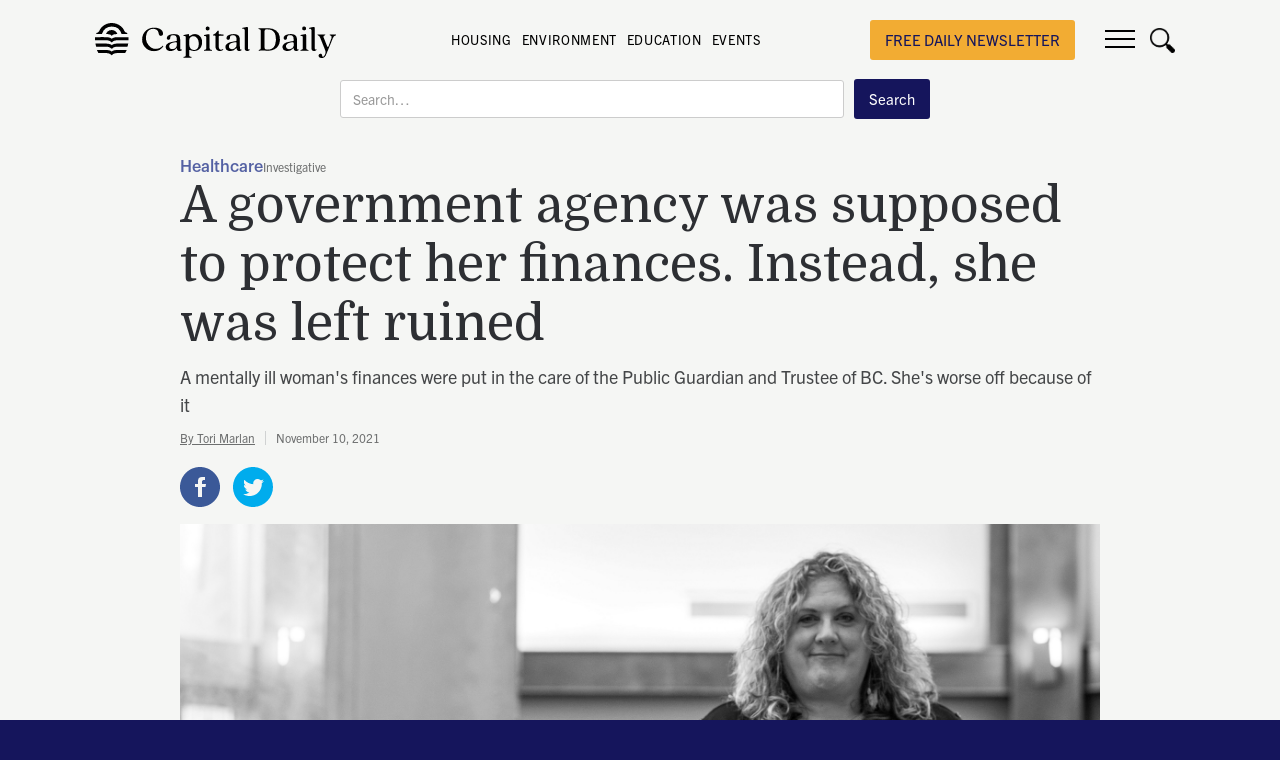

--- FILE ---
content_type: text/html
request_url: https://www.capitaldaily.ca/news/public-guardian-trustee-bc-bernetta-macey
body_size: 28802
content:
<!DOCTYPE html><!-- Last Published: Wed Jan 21 2026 02:19:10 GMT+0000 (Coordinated Universal Time) --><html data-wf-domain="www.capitaldaily.ca" data-wf-page="62b506e40b960617cb6b969d" data-wf-site="5d907be7e6be584dbf47653c" data-wf-collection="62b506e40b96068c8d6b9650" data-wf-item-slug="public-guardian-trustee-bc-bernetta-macey"><head><meta charset="utf-8"/><title>A government agency was supposed to protect her finances. Instead, she was left ruined  - Capital Daily</title><meta content="A mentally ill woman&#x27;s finances were put in the care of the Public Guardian and Trustee of BC. She&#x27;s worse off because of it" name="description"/><meta content="A government agency was supposed to protect her finances. Instead, she was left ruined" property="og:title"/><meta content="A mentally ill woman&#x27;s finances were put in the care of the Public Guardian and Trustee of BC. She&#x27;s worse off because of it" property="og:description"/><meta content="https://cdn.prod.website-files.com/5d97efece288d82cde97d5f3/618aeecf251d4d58493beb93_CD_Public%20Guardian%20and%20Trustee5.jpg" property="og:image"/><meta content="A government agency was supposed to protect her finances. Instead, she was left ruined" property="twitter:title"/><meta content="A mentally ill woman&#x27;s finances were put in the care of the Public Guardian and Trustee of BC. She&#x27;s worse off because of it" property="twitter:description"/><meta content="https://cdn.prod.website-files.com/5d97efece288d82cde97d5f3/618aeecf251d4d58493beb93_CD_Public%20Guardian%20and%20Trustee5.jpg" property="twitter:image"/><meta property="og:type" content="website"/><meta content="summary_large_image" name="twitter:card"/><meta content="width=device-width, initial-scale=1" name="viewport"/><meta content="google-site-verification=l3CcyWxxfWMjk4mVIVUuPL8FZ5uzGGBYVDMvgTO-GuY" name="google-site-verification"/><link href="https://cdn.prod.website-files.com/5d907be7e6be584dbf47653c/css/capitaldaily.webflow.shared.255bd3eab.min.css" rel="stylesheet" type="text/css" integrity="sha384-JVvT6rrdNXUtn5mvFDjKteYgr9byqUG8kI7et3abK/E7I4LNl5/bVvbRwZoV6JP0" crossorigin="anonymous"/><link href="https://fonts.googleapis.com" rel="preconnect"/><link href="https://fonts.gstatic.com" rel="preconnect" crossorigin="anonymous"/><script src="https://ajax.googleapis.com/ajax/libs/webfont/1.6.26/webfont.js" type="text/javascript"></script><script type="text/javascript">WebFont.load({  google: {    families: ["PT Sans:400,400italic,700,700italic","Domine:regular,500,600,700","Roboto:100,100italic,300,300italic,regular,italic,500,500italic,700,700italic,900,900italic"]  }});</script><script src="https://use.typekit.net/ykt4jsz.js" type="text/javascript"></script><script type="text/javascript">try{Typekit.load();}catch(e){}</script><script type="text/javascript">!function(o,c){var n=c.documentElement,t=" w-mod-";n.className+=t+"js",("ontouchstart"in o||o.DocumentTouch&&c instanceof DocumentTouch)&&(n.className+=t+"touch")}(window,document);</script><link href="https://cdn.prod.website-files.com/5d907be7e6be584dbf47653c/60a34f5b3e084c6a9c69702d_CapitalDaily-Favicon32x32.png" rel="shortcut icon" type="image/x-icon"/><link href="https://cdn.prod.website-files.com/5d907be7e6be584dbf47653c/60a34f5f47dcd45b2d196cc9_CapitalDaily-icon256x256.png" rel="apple-touch-icon"/><link href="rss.xml" rel="alternate" title="RSS Feed" type="application/rss+xml"/><script async="" src="https://www.googletagmanager.com/gtag/js?id=G-E34FGHQWPS"></script><script type="text/javascript">window.dataLayer = window.dataLayer || [];function gtag(){dataLayer.push(arguments);}gtag('set', 'developer_id.dZGVlNj', true);gtag('js', new Date());gtag('config', 'G-E34FGHQWPS');</script><script type="text/javascript">!function(f,b,e,v,n,t,s){if(f.fbq)return;n=f.fbq=function(){n.callMethod?n.callMethod.apply(n,arguments):n.queue.push(arguments)};if(!f._fbq)f._fbq=n;n.push=n;n.loaded=!0;n.version='2.0';n.agent='plwebflow';n.queue=[];t=b.createElement(e);t.async=!0;t.src=v;s=b.getElementsByTagName(e)[0];s.parentNode.insertBefore(t,s)}(window,document,'script','https://connect.facebook.net/en_US/fbevents.js');fbq('init', '180975656148205');fbq('track', 'PageView');</script><script>(function(p,i,c,o){var n=new Event("pico-init");i[p]=i[p]||function(){(i[p].queue=i[p].queue||[]).push(arguments)},i.document.addEventListener("pico-init",function(e){var t=i.Pico.getInstance(e,{publisherId:o,picoInit:n},i);t.handleQueueItems(i[p].queue),i[p]=function(){return t.handleQueueItems([arguments])}},!1);var e=i.document.createElement("script"),t=i.document.getElementsByTagName("script")[0];e.async=1,e.src=c,e.onload=function(e){return i.Pico.getInstance(e,{publisherId:o,picoInit:n},i)},t.parentNode.insertBefore(e,t)})("pico",window,"https://gadget.pico.tools/wrapper.min.js","902a9213-d4d8-41b3-a949-fd3dddd5ad85");</script>


<style>
* {
  -webkit-font-smoothing: antialiased;
  -moz-osx-font-smoothing: grayscale;
}
  
.capital-content-text a {
  display: inline;
}
  
  
.HideWhenRegistered[data-pico-status="registered"],
.HideWhenRegistered[data-pico-status="paying"] {
display:none;
}

.ShowWhenRegistered {
display:none;
}

.ShowWhenRegistered[data-pico-status="registered"],
.ShowWhenRegistered[data-pico-status="paying"] {
display:block;
}

.HideWhenPaying[data-pico-status="paying"] {
display:none;
}

.ShowWhenPaying {
display:none;
}

.ShowWhenPaying[data-pico-status="paying"] {
display:block;
}
  
  ._form-content ._x09627838,
  ._form-content ._x11222190,
  ._form-content ._x23552340,
  ._form-content ._x90525099,
  ._form-content ._x78237364,
  ._form-content ._x38738918 {
    display: none !important;
  }
  
  .header-banner-link:hover {
    color: #1C1C29 !important;
  }
</style><meta property="og:locale" content="en_US" />
<meta property="og:image" content="https://cdn.prod.website-files.com/5d97efece288d82cde97d5f3/618aeecf251d4d58493beb93_CD_Public%20Guardian%20and%20Trustee5.jpg" />
<meta property="og:type" content="article" />
<meta property="og:url" content="https://www.capitaldaily.ca/news/public-guardian-trustee-bc-bernetta-macey" />
<meta property="og:site_name" content="Capital Daily" />
<meta property="article:tag" content="Healthcare" />
<meta name="twitter:card" content="summary_large_image" />
<meta name="twitter:description" content="A mentally ill woman&#39;s finances were put in the care of the Public Guardian and Trustee of BC. She&#39;s worse off because of it" />
<meta name="twitter:title" content="A government agency was supposed to protect her finances. Instead, she was left ruined" />
<meta name="twitter:image" content="https://cdn.prod.website-files.com/5d97efece288d82cde97d5f3/618aeecf251d4d58493beb93_CD_Public%20Guardian%20and%20Trustee5.jpg" />


<style>
  ._CD_AC_Form._cd_inline_form ._form {
    margin: 0 !important; 
  	padding:0!important;
  }

  ._cd_inline_form { float:none; }

  ._CD_AC_Form ._form-label, ._CD_AC_Form ._form_element ._form-label, 
  ._clear-element {
    display:none!important;
  }

  ._CD_AC_Form input {
    margin-right:20px;
    font-size: 16px !important;
    padding: 17px 12px !important;
    border:0 !important;
    width: 400px !important;
  }

  ._CD_AC_Form._cd_inline_form ._button-wrapper{
    margin: 0 !important;
    text-align: center;
  }

  ._submit{font-size: 20px!important;}

  ._form_element { margin-bottom: 0!important; }

  ._form-content{
    display:flex;
    flex-direction: row;
    align-items: center;
    justify-content: space-between;
	}
  
  ._form-thank-you{
  	font-family: trade-gothic-next,sans-serif;
  	color: #15155c;
    background-color: #fff;
    padding: 16px;
    border-radius: 5px;
  }
  
  @media screen and (max-width: 479px){
  	._CD_AC_Form._cd_inline_form ._form { width: 100%; }
    ._CD_AC_Form input {
    		width: 250px !important;
      	margin: 0 auto 15px auto;
      }
  }
  
  @media screen and (max-width: 945px){
  	._CD_AC_Form._cd_inline_form ._form { width: 75%; }
  	._form-content{ flex-direction: column !important; }
    ._cd_inline_form { width: auto; }
    ._CD_AC_Form input {
    		width: 300px;
      	margin: 0 auto 15px auto;
      }
  }

</style>
</head><body class="body-8"><div id="sub-pop" class="popup-wrapper"><div class="article-popup-wrap"><div class="popup-image-wrap"></div><div class="popup-content-wrap"><a href="#" class="close-icon-pop-up close-popup w-inline-block"><img src="https://cdn.prod.website-files.com/5d907be7e6be584dbf47653c/5e3bf8b55549c757f262095c_close-popup.svg" id="close-icon" alt=""/></a><div><h2 class="heading small-heading">Join our daily newsletter about Victoria</h2><p class="pop-up-text">Want to know keep up-to-date on what&#x27;s happening in Victoria? Subscribe to our daily newsletter: </p></div><div class="subscribe-form-popup w-form"><form id="email-form" name="email-form" data-name="Email Form" method="post" action="https://metalab.us19.list-manage.com/subscribe/post?u=33192a907b59cdfb6ee61707d&amp;amp;id=ce63f0955a" redirect="http://www.capitaldaily.ca/thank-you/" data-redirect="http://www.capitaldaily.ca/thank-you/" class="form" data-wf-page-id="62b506e40b960617cb6b969d" data-wf-element-id="fc6b4a06-7739-509b-f2a6-ddb1cb43b3bf"><label for="email" class="field-label">Enter your email address</label><input class="text-field w-input" maxlength="256" name="email" data-name="Email" placeholder="daily@capnews.ca" type="email" id="email" required=""/><input type="submit" data-wait="Please wait..." class="button w-button" value="Subscribe"/></form><div class="success-message w-form-done"><div>Thank you! Your submission has been received!</div></div><div class="error-message w-form-fail"><div>Something went wrong while submitting the form.</div></div></div><a href="#" class="close-popup-link close-popup">No, I would like to keep reading.</a></div></div></div><div data-w-id="dd293cbf-a144-f5c2-e264-02770417b164" class="div-block-68"></div><div data-collapse="all" data-animation="over-right" data-duration="400" data-w-id="62b7263e-1f01-79ef-fff9-c196224773e5" data-easing="ease" data-easing2="ease" role="banner" class="nav w-nav"><form action="/search" id="Mobile-Search-Bar" class="mobile-search w-form"><input class="search-input-4 w-input" maxlength="256" name="query" placeholder="Search…" type="search" id="search-3" required=""/><input type="submit" class="search-button-4 w-button" value="Search"/></form><div class="menu-wrap"><a href="/" class="link-block-12 w-inline-block"><img src="https://cdn.prod.website-files.com/5d907be7e6be584dbf47653c/60a348a85aa92176e3115b0d_CapitalDaily-logo-black.svg" loading="lazy" alt="Capital Daily Logo." class="image-64"/></a><div class="menu-inside-wrap"><div class="brand-quote-wrap"><a href="/" class="brand w-nav-brand"><img src="https://cdn.prod.website-files.com/5d907be7e6be584dbf47653c/60a348a85aa92176e3115b0d_CapitalDaily-logo-black.svg" alt="Capital Daily Logo." class="logo"/></a><div class="brand-quote-wrap tags-wrap"><a href="https://www.capitaldaily.ca/tag/housing" class="nav-link-small">HOUSING</a><a href="https://www.capitaldaily.ca/tag/environment" class="nav-link-small">ENVIRONMENT</a><a href="https://www.capitaldaily.ca/tag/education" class="nav-link-small">EDUCATION</a><a href="https://www.capitaldaily.ca/tag/events" class="nav-link-small">EVENTS</a><a href="https://capitaldailymerch.myshopify.com/" class="nav-link-small"></a></div><h1 class="heading-16">NEWS IN VICTORIA: IN-DEPTH REPORTING AND LONGFORM JOURNALISM</h1></div><a href="https://newsletter.capitaldaily.ca/subscribe" target="_blank" class="button-3 support-us-button w-button">free daily newsletter</a><a href="https://www.capitaldaily.ca/newsletter" class="button-3 signup w-button">Subscribe</a><a href="https://www.capitaldaily.ca/newsletter" class="button-3 member-button w-button">Subscribe</a><div data-w-id="64b0bc9d-bd82-feff-ecc6-94d5b2a1cba4" class="nav-button w-nav-button"><div class="top-line"></div><div class="middle-line"></div><div class="bottom-line"></div></div><a href="#" data-w-id="64b0bc9d-bd82-feff-ecc6-94d5b2a1cba8" class="search-trigger w-inline-block"><img src="https://cdn.prod.website-files.com/5d907be7e6be584dbf47653c/60a34b80c7a02422e4f8ed42_search%20black.png" loading="lazy" width="25" height="25" alt="" srcset="https://cdn.prod.website-files.com/5d907be7e6be584dbf47653c/60a34b80c7a02422e4f8ed42_search%20black-p-500.png 500w, https://cdn.prod.website-files.com/5d907be7e6be584dbf47653c/60a34b80c7a02422e4f8ed42_search%20black.png 512w" sizes="(max-width: 767px) 100vw, (max-width: 991px) 3vw, 2vw" class="image-7"/></a></div><nav role="navigation" class="nav-menu w-nav-menu"><div class="menu-row"><a href="/our-team" id="w-node-_62b7263e-1f01-79ef-fff9-c196224773f3-224773e5" class="nav-link w-nav-link">Our Team</a><a href="/who-we-are" id="w-node-_62b7263e-1f01-79ef-fff9-c196224773f5-224773e5" class="nav-link w-nav-link">Who Are We</a><a href="/write-for-us" id="w-node-_62b7263e-1f01-79ef-fff9-c196224773f7-224773e5" class="nav-link w-nav-link">Work with Us</a><a href="/advertise" id="w-node-_62b7263e-1f01-79ef-fff9-c196224773f9-224773e5" class="nav-link w-nav-link">Advertise</a></div><div class="menu-row-2nd"><a href="/submit-news-tips" id="w-node-_62b7263e-1f01-79ef-fff9-c196224773fc-224773e5" class="nav-link w-nav-link">Submit News Tips</a><a href="/newsletter" id="w-node-_75ea7c55-b0ca-9e8e-f79b-fb9cb0f91fd1-224773e5" class="nav-link w-nav-link">Newsletter</a></div><div class="menu-row-social-row"><div class="menu-social-media-icons-wrap"><a href="https://www.facebook.com/CapitalDailyVic" target="_blank" class="nav-link nav-icon w-nav-link"></a><a href="https://twitter.com/capitaldailyvic" target="_blank" class="nav-link nav-icon w-nav-link"></a></div></div></nav></div><form action="/search" id="search-bar" class="search w-form"><input class="search-input-2 w-input" maxlength="256" name="query" placeholder="Search…" type="search" id="search-2" required=""/><input type="submit" class="search-button-2 w-button" value="Search"/></form><div data-w-id="dd293cbf-a144-f5c2-e264-02770417b164" class="div-block-68"></div></div><div class="fullscreen-appearing-nav w-condition-invisible"></div><div data-w-id="c5a563e8-b0de-65ed-4c7a-62559a900cab" style="background-image:url(&quot;https://cdn.prod.website-files.com/5d97efece288d82cde97d5f3/618aeecf251d4d58493beb93_CD_Public%20Guardian%20and%20Trustee5.jpg&quot;)" class="fullscreen-article w-condition-invisible"><div class="top-article-content-wrap fullscreen-article-headline-wrap"><div class="article-headline-wrap fullscreen-article-headline-wrap"><div class="div-block-83"><a href="/tag/healthcare" class="label fullscreen-label">Healthcare</a><div class="div-block-84"><div data-w-id="ab4c423b-ff70-92da-1200-ad9fd46a2f83" class="tiny-label-text type-of-work fuulscreen-label">Investigative</div><div class="tooltip fullscreen-tooltip"><div class="tiny-label-text type-of-work tooltip-text">In-depth examination of a single subject requiring extensive research and resources.</div><div class="tooltip-arrow"></div></div></div></div><a href="/news/public-guardian-trustee-bc-bernetta-macey" aria-current="page" class="link-block w-inline-block w--current"><h1 class="heading large-heading">A government agency was supposed to protect her finances. Instead, she was left ruined</h1></a><p class="fullwidth-description-paragraph">A mentally ill woman&#x27;s finances were put in the care of the Public Guardian and Trustee of BC. She&#x27;s worse off because of it</p></div><div class="fullwidth-divider"></div><div class="date-and-author centered-mobile-date"><a href="/author/tori-marlan" class="tiny-label-text fullwidth-author">By Tori Marlan</a><div class="date-divider"></div><div class="tiny-label-text date-text light-date-text">November 10, 2021</div></div></div><div class="dark-overlay"></div></div><div class="top-article fullwidth-background w-condition-invisible"><div class="w-layout-grid top-article-wrap fullwidth-wrap"><div class="top-article-name-wrap"><div class="top-article-content-wrap fullwidth-article-headline-wrap"><div class="article-headline-wrap fullwidth-article-headline-wrap"><div class="div-block-82"><a href="/tag/healthcare" class="label">Healthcare</a><div><div data-w-id="aa8125ad-a92f-148a-162a-be7551b5932d" class="tiny-label-text type-of-work white">Investigative</div><div style="opacity:0" class="tooltip"><div class="tiny-label-text type-of-work tooltip-text">In-depth examination of a single subject requiring extensive research and resources.</div><div class="tooltip-arrow"></div></div></div></div><a href="/news/public-guardian-trustee-bc-bernetta-macey" aria-current="page" class="link-block w-inline-block w--current"><h1 class="heading">A government agency was supposed to protect her finances. Instead, she was left ruined</h1></a><p class="fullwidth-description-paragraph">A mentally ill woman&#x27;s finances were put in the care of the Public Guardian and Trustee of BC. She&#x27;s worse off because of it</p></div><div class="fullwidth-divider"></div><div class="date-and-author centered-mobile-date"><a href="/author/tori-marlan" class="tiny-label-text fullwidth-author">By Tori Marlan</a><div class="date-divider"></div><div class="tiny-label-text date-text light-date-text">Nov 10, 2021</div></div></div></div></div><div class="top-article-bg"><div style="background-image:url(&quot;https://cdn.prod.website-files.com/5d97efece288d82cde97d5f3/618aeecf251d4d58493beb93_CD_Public%20Guardian%20and%20Trustee5.jpg&quot;)" class="main-head-image"></div></div></div><div class="trust-logo-fullwidth w-condition-invisible"><div class="image-source-x">Tonya Gillard and her mother, Bernetta Macey. Photo: James MacDonald / Capital Daily</div><div class="trust-logo"><img src="https://cdn.prod.website-files.com/5d907be7e6be584dbf47653c/627c04f93171273fa66fefcc_Trust-Mark.svg" loading="lazy" width="20" alt="" class="trust-logo-image"/><div class="trust-logo-name"><a href="/best-practices" target="_blank" class="link-22">Capital Daily is part of the Trust Project</a></div></div></div><div data-delay="4000" data-animation="slide" class="mobilemenuslider w-slider" data-autoplay="false" data-easing="ease" data-hide-arrows="false" data-disable-swipe="false" data-autoplay-limit="0" data-nav-spacing="3" data-duration="500" data-infinite="true"><div class="maskmobile w-slider-mask"><div class="slide-1-mobile w-slide"><div class="div-block-87"><a href="https://www.capitaldaily.ca/tag/latest-news" class="nav-link-small mobile">latest</a><a href="https://www.capitaldaily.ca/tag/covid-19" class="nav-link-small mobile">COVID</a></div></div><div class="slide-2-mobile w-slide"><div class="div-block-87"><a href="https://www.capitaldaily.ca/tag/transportation" class="nav-link-small mobile">Transportation</a><a href="https://www.capitaldaily.ca/tag/business" class="nav-link-small mobile">Business</a></div></div><div class="slide-3-mobile w-slide"><div class="div-block-87"><a href="https://www.capitaldaily.ca/tag/housing" class="nav-link-small mobile">Housing</a><a href="https://www.capitaldaily.ca/tag/good-news" class="nav-link-small mobile">Good News</a></div></div></div><div class="w-slider-arrow-left"><div class="icon-2 mobile w-icon-slider-left"></div></div><div class="right-arrow-2 w-slider-arrow-right"><div class="icon mobile w-icon-slider-right"></div></div><div class="slide-nav-2 w-slider-nav w-round"></div></div><div class="section content-white"><div class="trust-logo-longform w-condition-invisible"><div class="image-source-x">Tonya Gillard and her mother, Bernetta Macey. Photo: James MacDonald / Capital Daily</div><div class="trust-logo"><img src="https://cdn.prod.website-files.com/5d907be7e6be584dbf47653c/627c04f93171273fa66fefcc_Trust-Mark.svg" loading="lazy" width="20" alt="" class="trust-logo-image"/><div class="trust-logo-name"><a href="/best-practices" target="_blank" class="link-22">Capital Daily is part of the Trust Project</a></div></div></div><div class="wrapper new-article-wrap w-clearfix"><div class="sidebar"><div class="sidebar-flex"><div class="sidebar-container"><p class="paragraph-13">Get the news and events in Victoria, in your inbox every morning.</p><div class="form-block-5 w-form"><form id="email-form-2" name="email-form-2" data-name="Email Form 2" method="get" class="form-3" data-wf-page-id="62b506e40b960617cb6b969d" data-wf-element-id="11d921c4-9abf-2932-8857-89566d0ea96f"><input class="text-field-7 w-input" maxlength="256" name="name" data-name="Name" placeholder="Your First Name" type="text" id="name"/><input class="text-field-8 w-input" maxlength="256" name="email-5" data-name="Email 5" placeholder="Your Email Address" type="email" id="email-5" required=""/><label class="w-checkbox checkbox-field-2"><input type="checkbox" id="checkbox" name="checkbox" data-name="Checkbox" class="w-checkbox-input"/><span class="checkbox-label-4 w-form-label" for="checkbox">I consent to receiving emails from the Capital Daily. I understand I can unsubscribe at any time.</span></label><div class="button-div"><input type="submit" data-wait="Please wait..." class="submit-button-6 w-button" value="Subscribe"/></div></form><div class="w-form-done"><div>Thank you! Your submission has been received!</div></div><div class="error-message-2 w-form-fail"><div class="text-block-2">Oops! Something went wrong while submitting the form.</div></div></div><div class="top-news-sidebar"><div class="text-block-4">Latest News</div><div class="w-dyn-list"><div role="list" class="collection-list w-dyn-items"><div role="listitem" class="w-dyn-item"><div class="top-news-divider"></div><a href="/news/lighthouse-brewery-tasting-room-to-close-this-month-brands-moving-to-phillips" class="div-block-3 w-inline-block"><img alt="" loading="lazy" width="80" src="https://cdn.prod.website-files.com/5d97efece288d82cde97d5f3/697026d4acaa8b4f002ddaf6_532762830_18519842326023159_121419029228629022_n_720.jpg" sizes="100vw" srcset="https://cdn.prod.website-files.com/5d97efece288d82cde97d5f3/697026d4acaa8b4f002ddaf6_532762830_18519842326023159_121419029228629022_n_720-p-500.jpg 500w, https://cdn.prod.website-files.com/5d97efece288d82cde97d5f3/697026d4acaa8b4f002ddaf6_532762830_18519842326023159_121419029228629022_n_720.jpg 720w" class="image-14"/><div class="text-block-3">Lighthouse brewery, tasting room to close this month, Phillips swallows brands</div></a></div><div role="listitem" class="w-dyn-item"><div class="top-news-divider"></div><a href="/news/we-thought-we-had-an-agreement-dog-owners-push-back-on-panama-flats-bylaw-postponement" class="div-block-3 w-inline-block"><img alt="" loading="lazy" width="80" src="https://cdn.prod.website-files.com/5d97efece288d82cde97d5f3/696c27ae079ca8c60a56952c_Panama%20Flats%20.png" class="image-14"/><div class="text-block-3">&#x27;We thought we had an agreement&#x27;: Dog owners push back on Panama Flats bylaw discussion postponement </div></a></div><div role="listitem" class="w-dyn-item"><div class="top-news-divider"></div><a href="/news/bc-municipalities-mull-joining-view-royals-call-for-a-judicial-review-of-housing-policies" class="div-block-3 w-inline-block"><img alt="" loading="lazy" width="80" src="https://cdn.prod.website-files.com/5d97efece288d82cde97d5f3/6961b455ff57c8ddfa0ca247_CD_South%20Island%20Photo%20Flight31.jpg" sizes="100vw" srcset="https://cdn.prod.website-files.com/5d97efece288d82cde97d5f3/6961b455ff57c8ddfa0ca247_CD_South%20Island%20Photo%20Flight31-p-500.jpg 500w, https://cdn.prod.website-files.com/5d97efece288d82cde97d5f3/6961b455ff57c8ddfa0ca247_CD_South%20Island%20Photo%20Flight31-p-800.jpg 800w, https://cdn.prod.website-files.com/5d97efece288d82cde97d5f3/6961b455ff57c8ddfa0ca247_CD_South%20Island%20Photo%20Flight31-p-1080.jpg 1080w, https://cdn.prod.website-files.com/5d97efece288d82cde97d5f3/6961b455ff57c8ddfa0ca247_CD_South%20Island%20Photo%20Flight31.jpg 1200w" class="image-14"/><div class="text-block-3">BC municipalities mull joining View Royal’s judicial review of housing policies</div></a></div><div role="listitem" class="w-dyn-item"><div class="top-news-divider"></div><a href="/news/victoria-council-wants-bc-marine-strategy-to-become-law" class="div-block-3 w-inline-block"><img alt="" loading="lazy" width="80" src="https://cdn.prod.website-files.com/5d97efece288d82cde97d5f3/69605676517a77cc653baddc_DSC_8618.jpg" sizes="100vw" srcset="https://cdn.prod.website-files.com/5d97efece288d82cde97d5f3/69605676517a77cc653baddc_DSC_8618-p-500.jpg 500w, https://cdn.prod.website-files.com/5d97efece288d82cde97d5f3/69605676517a77cc653baddc_DSC_8618-p-800.jpg 800w, https://cdn.prod.website-files.com/5d97efece288d82cde97d5f3/69605676517a77cc653baddc_DSC_8618-p-1080.jpg 1080w, https://cdn.prod.website-files.com/5d97efece288d82cde97d5f3/69605676517a77cc653baddc_DSC_8618.jpg 1200w" class="image-14"/><div class="text-block-3">Victoria council wants BC marine strategy to become law</div></a></div></div></div></div></div></div></div><div class="standard-article-header-wrap"><div class="tag-and-type"><a href="/tag/healthcare" class="label">Healthcare</a><div><div data-w-id="bcae6977-e2dd-d856-98ad-2da684d6b888" class="tiny-label-text type-of-work">Investigative</div><div data-w-id="56e6eaf5-0378-92dc-711d-33f62e6f4267" style="opacity:0" class="tooltip"><div class="tiny-label-text type-of-work tooltip-text">In-depth examination of a single subject requiring extensive research and resources.</div><div class="tooltip-arrow"></div></div></div></div><h1 class="heading-3">A government agency was supposed to protect her finances. Instead, she was left ruined</h1><p class="news-description">A mentally ill woman&#x27;s finances were put in the care of the Public Guardian and Trustee of BC. She&#x27;s worse off because of it</p><div class="date-and-author"><a href="/author/tori-marlan" class="tiny-label-text">By Tori Marlan</a><div class="date-divider"></div><div class="tiny-label-text">November 10, 2021</div></div><div class="top-sharing-buttons-wrap"><div class="_w-inline-block-top w-embed"><a class="w-inline-block social-share-btn fb" href="https://www.facebook.com/sharer/sharer.php?u=&t=" title="Share on Facebook" target="_blank" onclick="window.open('https://www.facebook.com/sharer/sharer.php?u=' + encodeURIComponent(document.URL) + '&t=' + encodeURIComponent(document.URL)); return false;"></a>
<a class="w-inline-block social-share-btn tw" href="https://twitter.com/intent/tweet?" target="_blank" title="Tweet" onclick="window.open('https://twitter.com/intent/tweet?text=' + encodeURIComponent(document.title) + ':%20 ' + encodeURIComponent(document.URL)); return false;"></a></div></div><div class="middle-form"><div class="text-block-10">Get the news and events in Victoria, in your inbox every morning.</div><div class="w-form"><form id="email-form-3" name="email-form-3" data-name="Email Form 3" method="get" class="form-4" data-wf-page-id="62b506e40b960617cb6b969d" data-wf-element-id="7a6c6db9-ea10-31fe-2901-8fca364e6ca3"><input class="text-field-9 w-input" maxlength="256" name="email-6" data-name="Email 6" placeholder="Your Email Address" type="email" id="email-6" required=""/><label class="w-checkbox checkbox-field-3"><input type="checkbox" id="checkbox-2" name="checkbox-2" data-name="Checkbox 2" class="w-checkbox-input checkbox-2"/><span class="checkbox-label-6 w-form-label" for="checkbox-2">I consent to receiving emails from the Capital Daily. I understand I can unsubscribe at any time.</span></label><input type="submit" data-wait="Please wait..." class="submit-button-7 w-button" value="Submit"/></form><div class="w-form-done"><div>Thank you! Your submission has been received!</div></div><div class="w-form-fail"><div>Oops! Something went wrong while submitting the form.</div></div></div></div><div class="detail-article-cover"><img alt="A government agency was supposed to protect her finances. Instead, she was left ruined" src="https://cdn.prod.website-files.com/5d97efece288d82cde97d5f3/618aeecf251d4d58493beb93_CD_Public%20Guardian%20and%20Trustee5.jpg" sizes="(max-width: 479px) 96vw, (max-width: 991px) 93vw, 920px" srcset="https://cdn.prod.website-files.com/5d97efece288d82cde97d5f3/618aeecf251d4d58493beb93_CD_Public%20Guardian%20and%20Trustee5-p-500.jpeg 500w, https://cdn.prod.website-files.com/5d97efece288d82cde97d5f3/618aeecf251d4d58493beb93_CD_Public%20Guardian%20and%20Trustee5-p-1080.jpeg 1080w, https://cdn.prod.website-files.com/5d97efece288d82cde97d5f3/618aeecf251d4d58493beb93_CD_Public%20Guardian%20and%20Trustee5-p-1600.jpeg 1600w, https://cdn.prod.website-files.com/5d97efece288d82cde97d5f3/618aeecf251d4d58493beb93_CD_Public%20Guardian%20and%20Trustee5.jpg 2000w" class="image-80"/></div><div class="author-and-cover-wrap"><div class="image-source-x">Tonya Gillard and her mother, Bernetta Macey. Photo: James MacDonald / Capital Daily</div><div class="trust-logo"><img src="https://cdn.prod.website-files.com/5d907be7e6be584dbf47653c/627c04f93171273fa66fefcc_Trust-Mark.svg" loading="lazy" width="20" alt="" class="trust-logo-image"/><div class="trust-logo-name"><a href="/best-practices" target="_blank">Capital Daily is part of the Trust Project</a></div></div></div></div><div class="soundcloud-wrap w-condition-invisible"><div class="w-dyn-bind-empty w-richtext"></div></div><div class="capital-content-text w-richtext"><p>On August 16, 2016, Tonya Gillard wrote a letter to the Public Guardian and Trustee of British Columbia. It concerned her 69-year-old mother, Bernetta Macey. In it, Gillard said that Macey had a long history of mental illness, that she was “paranoid and disruptive,” and that she was “currently in a tenuous state which may require hospitalization.” </p><p>Gillard wasn’t doing so well herself. She was legally responsible for overseeing Macey’s care and finances, and the task had turned out to be all-consuming and damaging to their relationship. </p><p>When Macey wanted something, she could be relentless—“like a dog with a bone,” Gillard thought. Macey would bombard her with calls, demanding money and accusing Gillard of stealing from her. Without siblings or other family to lean on, Gillard sought relief however she could. She changed her phone number. She tried, without success, to hire a lawyer and a financial adviser to manage her mother’s affairs. Then she turned to the Public Guardian and Trustee of British Columbia.</p><p>“I have tried to safeguard her health and finances and needs to the best of my ability,” Gillard wrote in the letter, “but I find it is getting too overwhelming for me and is affecting my own quality of life. . . . I am hoping you can step in.”</p><p>Gillard’s plea went unanswered. A year passed. If she had known what she knows today, she would have left well enough alone. But in a move she now deeply regrets, she followed up, and the Public Guardian and Trustee took Macey on as a client.<br/></p><p>Over the next two years, the PGT defied Macey’s wishes, failed to pay bills on time, and cashed in her retirement fund, leaving her “not just worse off but devastated,” Gillard says. <br/></p><p>Macey’s spending had on occasion been preposterously loose. But no spending spree could have cost her what PGT did in the end: it left her bereft of assets and deeply indebted to the very agency that her daughter had turned to as a last resort.<br/></p><p>“I cannot believe that a government body that serves to protect the interests of a mentally ill, vulnerable elderly person has done this to a citizen,” Gillard says.<br/></p><figure style="max-width:2000pxpx" class="w-richtext-align-fullwidth w-richtext-figure-type-image"><div><img src="https://cdn.prod.website-files.com/5d97efece288d82cde97d5f3/618b1670b3701fcc6981722d_CD_Public%20Guardian%20and%20Trustee12.jpg" loading="lazy" alt=""/></div><figcaption>Photo: James MacDonald / Capital Daily</figcaption></figure><p><strong>***</strong><br/></p><p><strong>For much of her life</strong> Macey has functioned reasonably well. She held various jobs, including as a key punch operator and a library assistant. But her mental illness—schizoaffective disorder—prevented her from being able to raise Gillard. 	</p><p>From the time Gillard was nine months old, she lived with her maternal grandparents in their Newfoundland home. She didn’t spend much time with Macey until she was a teenager. By then Macey had married and moved to BC. Gillard would visit in the summers. </p><p>It wasn’t until Macey got divorced in 2005 that Gillard, then in her late 30s, took on a prominent role in her mother’s care, through a power of attorney agreement. And for a while, the arrangement worked well. </p><p>But after the sudden death of Macey’s sister in 2008, Macey became “less and less stable” and experienced psychotic episodes that led to hospitalizations, Gillard says In 2010, Gillard became her mother’s legal representative and trustee and took on the task of looking after her finances.  <br/></p><p>At the time, Gillard was living in Smithers, BC. She handled what she could from afar but found herself frequently travelling to Victoria to “put out fires all over the place.” </p><p>Macey lived in a condo in Oak Bay that she’d bought with money from her divorce settlement. She was lonely. She was hearing voices. And she was being aggressive toward people in her building. It got to the point that Gillard didn’t think she should be living alone, so she helped Macey find supportive housing at Victoria Cool Aid Society’s FairWay Woods apartment complex in Langford, where she had access to a mental-health case manager and on-site staff.  	</p><p>To alleviate the financial strain of carrying two places, Macey asked Gillard to move to Victoria, and into the condo. The arrangement was mutually beneficial: Gillard would be nearby to help directly with Macey’s needs, and, by renting the condo, would help save her mother’s most valuable asset. The arrangement also worked for Gillard. She was newly single and ready for a change, and it provided her with an affordable way to live in Victoria. </p><p>In August 2012, Gillard packed up her life in Smithers, rented out her own house, and left behind a stable job in construction marketing and a fulfilling volunteer position as president of an animal rescue society. </p><p>It wasn’t an easy transition. Unable to find work in her field, she took a job as a security guard before winding up in the marine industry as a travel coordinator, helping fleets of construction workers get to ship refits all over the world. </p><p>The work was stressful and the hours were long, and in the margins of her schedule Gillard squeezed in trips to Langford to take her mother grocery shopping, shuttle her to appointments, and bring what seemed like an ever-changing cast of mental health practitioners up to speed.</p><p>Macey’s finances were also getting trickier to manage. She had three sources of income and two significant assets. Each month, she received an annuity of $1,026 from her ex-husband’s pension, $826 from her own Canada Pension Plan, and $586 from Old Age Security. She also had a Registered Retirement Savings Plan, which she’d opened with $50,000 from her divorce settlement but which had dwindled by nearly half.	</p><p>Left to her own devices, Macey spent impulsively and recklessly. She was a gold mine for telephone scammers and telemarketers. She once purchased a thousand dollars worth of Reader’s Digest books over the phone. She burned through a $10,000 withdrawal without being able to account for how she spent it. She gave away possessions on a whim. Gillard once arrived for a visit to find her mother’s apartment as empty as if she’d just moved out. “She went through phases where she would give away everything she owned to people in FairWay Woods,” says Gillard. “She gave them all the furniture. Clothing. I would be buying things, and, you know—<em>gone</em>.”	</p><p>Despite Macey’s undisciplined spending, she cared greatly about her finances. Gillard says her mother’s ex-husband had been “fairly controlling” and that after her marriage ended, Macey became “hyper-focused” on her finances. Being able to assert herself by doing what she wanted with her money became deeply important to her. <br/></p><p>In response to Macey’s reckless spending, Gillard directed her mother’s income into a specific joint account that exclusively held her mother’s money. From this account, she paid Macey’s bills and then transferred whatever was left over to Macey. She also replaced Macey’s debit card with a prepaid Visa card.</p><p>Macey had enough spending money for toiletries, bus tickets, and other basic needs, but she regularly got into trouble. She enjoyed splurging on manicures and having her eyebrows professionally groomed. She even occasionally employed a next-door neighbour. “I gave him money to clean my apartment sometimes before the cleaners came,” Macey recalls.<br/></p><p>Invariably, Macey would bump up against her spending limit and demand more money. Gillard refused to give it to her, but Macey was determined. She applied for a new debit card without Gillard knowing and withdrew “god knows how much,” Gillard says, from her RRSP. </p><p>Gillard felt like she was always doing damage control. Once, when she found out that Macey had bought a new cell phone, she cancelled the contract, informing Telus that Macey had entered into it “without understanding the financial obligations” and requesting “that no other services be offered or extended toward her by mail or phone at any point in the future.”  	</p><p>When it came to Gillard’s interventions, Macey ping-ponged between feeling grateful and resentful, and their relationship suffered for it. Macey would call Gillard every day, throughout the day, in her never-ending quest for more money. She would leave messages that struck Gillard as aggressive at best and abusive at worst.</p><p>“There was no peace,” Gillard says. “It wasn&#x27;t just her finances, it was everything. It was her mental health, it was her physical health, it was her interactions with other people. It was just never ending. So it was like I was an extension of somebody else, like I didn&#x27;t exist anymore.”  </p><p>In August 2017, Gillard again reached out to the Public Guardian and Trustee. This time, she got a response. The PGT has a mandate to protect the legal, financial, personal, and health care interests of people who require assistance with decision making, and it told Gillard it would look into whether her mother needed its services.</p><p>“I was relieved,” Gillard says. “I just wanted to not have to take care of one part of her life, which was her finances, which were very troublesome.” </p><figure style="max-width:2000pxpx" class="w-richtext-align-fullwidth w-richtext-figure-type-image"><div><img src="https://cdn.prod.website-files.com/5d97efece288d82cde97d5f3/618b175814f6280ecd226456_CD_Public%20Guardian%20and%20Trustee%20illo.jpg" loading="lazy" alt=""/></div><figcaption>Illustration: Jimmy Thomson. Photos: James MacDonald / Capital Daily, Submitted</figcaption></figure><p><strong>***</strong></p><p><strong>As an adult who lacks the capacity</strong> to protect and manage her own affairs, Bernetta Macey is exactly the kind of person the province had in mind when it passed legislation in 2000 that established the Public Guardian and Trustee of British Columbia (PGT). <br/></p><p>Considered both a government agency and a corporation sole (a corporation with one director), the PGT is funded mostly by client fees and partly by the province. It operates independently when it comes to client-related matters but reports certain aspects of its operations to the Ministry of the Attorney General. <br/></p><p>The PGT is positioned at arm’s length from the government for a good reason: its purpose is to serve its clients’ interests, which can conflict with those of the government. The agency may even find itself in the position of suing the province on behalf of its clients.<br/></p><p>When incapable adults have no friends or family willing or able to assist them in making legal and financial decisions, the PGT assumes that role. For Macey, that happened in January of 2018.</p><p>The PGT is considered a last resort—a safety net for protecting the interests of vulnerable British Columbians. Provincial law requires “committees of estate,” whether they are private individuals or the PGT, to act in the best interests of the person for whom they’re making financial decisions. A committee also must try to foster that person’s independence. According to the PGT’s own client-information handbook, when the PGT acts as committee of estate it “has a duty to protect the client’s property” and to involve the client “and/or impacted family” in decision making “where appropriate.” </p><p>“I trusted them,” Macey says. </p><p>When acting as committee of estate, the PGT sets up a trust account for its clients. It directs all of their income into the trust and uses the account to pay their expenses. The PGT is also responsible for securing and maintaining its clients’ assets and making investment and budgeting decisions. <br/></p><p>Soon after the PGT took Macey on as a client, her case manager, Leanne Philip, reached out to Gillard for a breakdown of Macey’s expenses and a full accounting of her income and assets. A flurry of communications and contact ensued, with Gillard dropping off requested documents and answering Philip’s many follow-up questions in the hope of facilitating a smooth transition of Macey’s affairs to the PGT.<br/></p><p>But the transition couldn’t have been bumpier, according to Gillard. “It just seemed like they couldn’t get their shit together,” she says. <br/></p><p>According to the PGT’s records, Macey’s monthly income around the time it took over was $3,172 and her monthly expenses, without accounting for some “unknowns,” were $1,942. In addition to her three sources of income, Macey had two significant assets: her condo, which had an assessed value of $152,500, and the RRSP, which held $26,900. <br/></p><p>In the early days of the transition, the PGT failed to pay Macey’s bills on time and directed her spending money into the wrong account. Gillard says her mother went a full month without access to any of her money. </p><p>At first Gillard would sort out whatever issues arose on the phone with Philip, but then, she says, “it came to a point where she just stopped calling me.” </p><p>Around three months into the changeover, Gillard wrote to Philip, “Mom’s annuity was not deposited into her account this month so she barely had enough to cover her mortgage and rent with the CPP only. She is now in overdraft and has no money or groceries. I am not sure what is going on but the lack of communication regarding this switchover is very troublesome.”  </p><p>“My apologies about how slow [sic] everything is taking,” Philip responded two days later. “I can understand your frustration and do appreciate your assistance thus far with everything.” </p><p>By then, the PGT had determined that Macey’s financial circumstances “were unsustainable,” according to an affidavit by Philip, and that Gillard was part of the problem, as the “rent that Ms. Gillard was paying was not sufficient to cover the mortgage payments and condo fees and appeared to be below the market rental rate for the Condominium.”<br/></p></div><div class="capital-content-text middle-break w-richtext"><p>Philip asked Gillard more questions about Macey’s situation and then launched the opening salvo in what would become an irreparable rift between Gillard and the PGT: “Given your mom’s budget and associated costs with the condo, you will have to cover expenses for the condo.” 	</p><p>While it was true that Gillard’s rent was below market value, what Gillard was paying her mother each month—$600—had been keeping her mother afloat. The rent covered the mortgage payments ($503) and about half of the condo fees, which were $248. That was the deal—the family agreement—that Macey and Gillard had made, and Gillard says that because of it, she’d agreed to uproot her life, move to Victoria, and sell her own house in Smithers. She didn’t want to have to pay more than she’d planned for, but after speaking with Philip, she agreed to an additional $130 per month.<br/></p><p>When the PGT failed to pay Macey’s mortgage the following month, Gillard was furious. “This is the first time that she has missed a mortgage payment ever,” she wrote to Philip.<br/></p><p>The PGT soon determined that the amount Gillard was paying still wasn’t adequate. In addition to the condo fees and mortgage, the PGT wanted Gillard’s rent to cover Macey’s property taxes, property insurance, a special levy, and other maintenance costs. The PGT also wanted her rent to cover its own $180 monthly fee for handling payments associated with the condo.	</p><p>The PGT charged Macey other asset management fees as well and took a commission on her income every month. Its fees are prescribed by the province and vary according to a client’s income and assets. A PGT manager told Capital Daily via email that the PGT doesn’t make a profit and that its fees are “designed to compensate the PGT for all of the services provided to a client, including the overall risk of administration.”  </p><p>Although the PGT is transparent about its fees, which are set out in the Public Guardian and Trustee Act’s regulations and are comparable to what private trust companies charge for the same services, they caught Macey off guard and seemed excessive to Gillard. Macey’s annual income was approximately $24,000; for the first year she was a client, about $4,000 of it went to the PGT. </p><p>Two months after raising Gillard’s rent, Philip asked her to pay an additional $370 per month, which would bring her rent up to $1,100 and cover all of the costs related to the condo. Gillard, who was out of work at the time, later described the request as a “gut punch.” </p><p>BC landlords are allowed to increase a tenant’s rent only once a year and, in 2018, by only 4%—which in Gillard’s case would have amounted to $24. What Philip was asking for was an increase of more than 80%. In response to Philip’s request, Gillard wrote, “That is a $500.00 increase in ONE YEAR without any kind of formal agreement.” She told Philip she wouldn’t agree to any increase until a landlord-tenant agreement was in place and she was protected by BC’s Residential Tenancy Act.	</p><p>For more than a decade, Gillard says, she had seen to it that her mother’s bills were fully paid, and paid on time. And she had managed to do so even during the year the condo was unoccupied and Macey hadn’t collected any rent from it. Macey’s income hadn’t changed; what had changed was that her mother was now paying hundreds of dollars a month to the PGT and, Gillard would later learn, no one was reining in Macey when she overspent. 	</p><p>Macey says she had little contact with Philip, never discussed a budget with her, and didn’t know what she was allowed to spend. Being in the dark about her money and how the PGT was managing it took a toll on Macey’s mental health, Gillard says. And it got worse when the PGT missed payments and creditors began calling her threatening legal action. 	</p><p>The stress, Macey says, “made me go into a breakdown.” </p><div class="w-embed w-iframe"><iframe height="200px" width="100%" frameborder="no" scrolling="no" seamless src="https://player.simplecast.com/7d764921-33ca-47c4-a441-6e02b737c6e2?dark=false"></iframe></div><p>She spent the summer and fall of 2018 in and out of Royal Jubilee’s psychiatric ward.  <br/></p><p>In a phone call with Philip from the hospital, Macey expressed her desire to add Gillard to the title of her condo. According to Philip’s notes from the conversation, she told Macey that “Tonya was not going to be on the title because it was her asset” and that Philip “wanted it to remain only her asset.” <br/></p><p>In a letter to Gillard a couple of weeks after that conversation, Philip acknowledged that Macey wished for Gillard to remain in the condo but said that the informal rental agreement was costing Macey $500 per month and that Macey “cannot afford to continue to subsidize your tenancy.” Philip warned: “I will only be able to continue in this fashion for 6 months. We will begin to prepare the property for sale by March 31, 2019.”<br/></p><p>Gillard began looking for a new place. In November 2018, she lucked into a situation that allowed her to live rent free in a house owned by someone Macey’s ex-husband had known. <br/></p><p>Macey was upset that the PGT, which was supposed to be including her in decisions, had pushed her daughter out of the condo. She not only wanted Gillard to live in it, she was planning to leave it to Gillard as an inheritance.<br/></p><p>Feeling cornered, Macey sought the help of a lawyer and landed on John Jordan, an associate at League and Williams. <br/></p><p>Jordan put the PGT on notice not to sell Macey’s condo, saying she wanted the Vancouver Island Health Authority (VIHA) to reassess whether she was capable of managing her own affairs. In anticipation of that process, the PGT held off on listing the condo. <br/></p><p>Because the condo’s bylaws allowed owners to rent only to relatives, the PGT couldn’t replace Gillard with another, higher-paying, tenant and had to pull from its own coffers to cover Macey’s mortgage. “They were very short sighted,” says Jordan. “And as a result, the condo, before it was sold, was empty for a year without any income coming in to defray the mortgage.” <br/></p><p>The lost rental income amounted to more than $10,000.</p><p>Another problem, Jordan says, was that the PGT failed to stop Macey from overspending. The PGT declined to comment on the particulars of Macey’s situation or to make Macey’s case manager available for an interview. But according to its Client Account Statements, Macey received a weekly allowance of $100 for basic necessities, such as transportation, toiletries, household goods, outings, and clothing. </p><p>To get around that allowance, Macey would go to health-care providers and stores and arrange for them to send the bill to the PGT. Macey’s case manager found herself blindsided by her client’s spending. ”[S]he is constantly running an[d] opening accounts with physio, pharmacies, massage appointments etc. that I never know about until she’s already racked up a bill,” Philip wrote in an email to a colleague.<br/></p><p>The PGT dealt with Macey’s assets, but not with Macey as a person,  Jordan says: “You can’t isolate the two. They go hand in hand.” </p><p>The PGT should have known that Macey lacked self-discipline when it came to spending. Gillard had told the PGT that on day one. <br/></p><p>Despite the PGT’s mandate and pronouncements, Jordan says, “They don&#x27;t work, shall we say, collegially with the family or caregiver. They have no real knowledge of [their clients’] needs. And that is shockingly evident in this case.”<br/></p><p>Jordan says the PGT simply paid Macey’s bills as they came in and failed to deal with the root of the problem. “There was unregulated spending without question and an absence of budgeting for Bernetta,” he says, “because the Public Guardian as a corporate entity never sat down with her or tried to find out her situation and how to curb her expenses. They just paid things, redeemed assets to pay expenses, and when the income and capital ran out, they just ran up an overdraft.”<br/></p><p>The PGT also let unpaid bills accumulate.<br/></p><p>In the spring of 2019, with Macey over budget each month by about $1,000 and her trust account overdrafted by more than $7,000, the PGT made the unilateral decision to liquidate her second largest investment. Her RRSP had automatically rolled over into a Registered Retirement Income Fund when she’d turned 71, and it held about $26,000. After a percentage was withheld for taxes, it yielded $19,919. Philip later said in an affidavit that the money the PGT redeemed from the RRIF paid Macey’s “outstanding PGT arrears and fees,” as well as property taxes, a levy on the condo, half of Macey’s home support arrears, and “ongoing expenses,” including her cost of care and living allowance.<br/></p><p>The PGT took a 4 percent commission on the transaction, costing Macey $800.</p></div><div class="in-article-membership-wrap"><div class="member-cta home-member-cta"><a utm_term="free" utm_source="capitaldaily" utm_medium="banner" utm_content="article" href="https://www.capitaldaily.ca/newsletter?utm_source=capitaldaily&amp;utm_medium=banner&amp;utm_content=article&amp;utm_term=free" class="w-inline-block"><img src="https://cdn.prod.website-files.com/5d907be7e6be584dbf47653c/62df3cfc291f8ff3964c82c7_Social%20Share_Capital%20Daily.jpg" loading="lazy" width="746" alt="" sizes="(max-width: 479px) 92vw, (max-width: 767px) 91vw, 700px" srcset="https://cdn.prod.website-files.com/5d907be7e6be584dbf47653c/62df3cfc291f8ff3964c82c7_Social%20Share_Capital%20Daily-p-500.jpg 500w, https://cdn.prod.website-files.com/5d907be7e6be584dbf47653c/62df3cfc291f8ff3964c82c7_Social%20Share_Capital%20Daily-p-800.jpg 800w, https://cdn.prod.website-files.com/5d907be7e6be584dbf47653c/62df3cfc291f8ff3964c82c7_Social%20Share_Capital%20Daily-p-1080.jpg 1080w, https://cdn.prod.website-files.com/5d907be7e6be584dbf47653c/62df3cfc291f8ff3964c82c7_Social%20Share_Capital%20Daily-p-1600.jpg 1600w, https://cdn.prod.website-files.com/5d907be7e6be584dbf47653c/62df3cfc291f8ff3964c82c7_Social%20Share_Capital%20Daily-p-2000.jpg 2000w, https://cdn.prod.website-files.com/5d907be7e6be584dbf47653c/62df3cfc291f8ff3964c82c7_Social%20Share_Capital%20Daily-p-2600.jpg 2600w, https://cdn.prod.website-files.com/5d907be7e6be584dbf47653c/62df3cfc291f8ff3964c82c7_Social%20Share_Capital%20Daily-p-3200.jpg 3200w, https://cdn.prod.website-files.com/5d907be7e6be584dbf47653c/62df3cfc291f8ff3964c82c7_Social%20Share_Capital%20Daily.jpg 5001w" class="image-83"/></a></div></div><div class="in-article-newsletter-wrap article-wrap-middle"><div class="signup-banner"><h2 class="signup-header">The best morning read in Victoria, bar none.</h2><p class="paragraph-12 text-block-29">Stay connected to your city with the Capital Daily newsletter.</p><div class="in-article-newsletter-form"><div class="email-form w-embed w-script"><div class="_form_115 _CD_AC_Form _cd_inline_form"></div>
<script src="https://overstory.activehosted.com/f/embed.php?id=115" 
type="text/javascript" charset="utf-8"></script></div></div><div class="text-block-62">By filling out the form above, you agree to receive emails from Capital Daily. You can unsubscribe at any time.</div></div></div><div class="capital-content-text w-richtext"><p>Within three months of the PGT cashing out the RRIF, according to Philip’s affidavit, Macey “again did not have sufficient funds to pay all of her expenses and she was in a position where our office was required to overdraft her account.”  <br/></p><p>At some point, the PGT stopped paying the bills for Macey’s extended health coverage. More than a year after the PGT took control of her mother’s finances, Macey was still making as many requests on Gillard as she always had “because the PGT will not respond or does not respond to her inquiries,” Gillard said in an affidavit. <br/></p><p>Macey remembers relying on Gillard when her Blue Cross bill was overdue: “They would phone me and send me a letter and tell me to have it paid by a certain date, and then Tonya would pay it for me.”<br/></p><p>Gillard says Blue Cross eventually cut Macey off, and Macey, who had developed swelling in her feet and legs and was falling often, had to pay out of pocket for physiotherapy. <br/></p><p>At one point, Macey sent Gillard an email, saying, “The PGT has become too much for me. I will not go on the Psyche [sic] Ward at the Royal Jubilee BUT I am suffering. They have destroyed me financially.” <br/></p><p>In the fall of 2019, the PGT decided it was time to sell the condo. And Macey decided she’d had enough of the PGT. “I wanted my daughter back to take over my money,” she says.<br/></p><p>The PGT notified Jordan and Gillard in early October that it was “no longer in a position to pay for ongoing expenses associated with Ms. Macey’s condo” and “had no choice but to proceed with selling [it] in the next 7 days.” <br/></p><p>For the next three months, Gillard paid her mother’s mortgage. <br/></p><p>Although it had been overwhelming to manage her mother’s affairs the first time around, Gillard didn’t hesitate at the thought of reclaiming the job. She was worried that if the PGT remained in charge, the consequences for her mother would be devastating.<br/></p><p>“I love my mother,” she says. “I don’t want to see her on the street. There’s so many people like her on the street.”<br/></p><p>Gillard filed an application in the BC Supreme Court on October 9, 2019, asking to be appointed as her mother’s private committee of estate. She successfully regained control of her mother’s affairs in March 2020.</p><p>She says she had known things had been going badly for her mother under the PGT’s watch, “but I didn’t have any idea how badly because we weren’t getting the financial records.” <br/></p><p>When she did get them, she was gobsmacked. “By the time I learned about everything, and the magnitude of it, it was too late.” <br/></p><p>In Macey’s two years as a client, the PGT had overdrafted her account by $6,846 and charged her more than $8,300 in fees. <br/></p><p>The PGT not only had stopped paying for expenses related to the condo, it had stopped paying for services related to Macey’s care. To bring her account current for home support and the administration of her daily medications, Macey would have to pay VIHA $8,500. <br/></p><p>Gillard learned that the PGT had cashed out Macey’s RRIF, and would later learn that the transaction had caused collateral damage. It increased Macey’s income enough to bump her into a higher tax bracket and to inflate, by more than a $1,000 a month, the amount that VIHA charged Macey for long-term care after she moved into a care home in the fall of 2020. The lump-sum infusion of cash that had been intended to trickle out over time also rendered Macey ineligible for Medical Services Plan supplementary benefits. <br/></p><p>On the heels of her committee appointment, Gillard received a letter from a PGT estate liaison officer notifying her of another hefty debt—this one to the PGT. “[T]he current amount of the liability owed by your mother to our office is $27,243.76,” the liaison officer wrote. Of that amount, $20,396 was for the PGT’s “unposted fees and commissions.” <br/></p><p>The Public Guardian and Trustee Act’s regulations allow the PGT to refund or waive its fees due to hardship or unfairness, and at the end of its administration, the PGT automatically conducts a financial review of each case. “During this review, there is a determination, based on individual client circumstances, on whether a further fee review is warranted to excuse any of the PGT’s fees as a result of hardship or unfairness,” a PGT manager told Capital Daily in an email. In Macey’s case, no refund has been made, despite her having to default on her mortgage, condo fees, Blue Cross payments, and home support services. <br/></p><p>“By the time the smoke cleared,” Gillard says, “it was like there&#x27;s no way we can afford to keep the condo.” Gillard sold Macey’s condo in June 2020 for $235,000. “It just killed me to have to do that,” she says. <br/></p><p>The fight to wrest control of Macey’s finances from the PGT and the process of shepherding through the sale of the condo cost Macey $13,162 in legal fees. By the time she paid her lawyer and creditors, more than half of the proceeds from the condo were gone.</p></div><div class="wide-image-flex"><div class="wide-image _1st-wide-image"><img src="https://cdn.prod.website-files.com/5d97efece288d82cde97d5f3/618b172106bab0873e1bedf1_CD_Public%20Guardian%20and%20Trustee4.jpg" loading="lazy" alt="" sizes="100vw" srcset="https://cdn.prod.website-files.com/5d97efece288d82cde97d5f3/618b172106bab0873e1bedf1_CD_Public%20Guardian%20and%20Trustee4-p-500.jpeg 500w, https://cdn.prod.website-files.com/5d97efece288d82cde97d5f3/618b172106bab0873e1bedf1_CD_Public%20Guardian%20and%20Trustee4-p-800.jpeg 800w, https://cdn.prod.website-files.com/5d97efece288d82cde97d5f3/618b172106bab0873e1bedf1_CD_Public%20Guardian%20and%20Trustee4-p-1080.jpeg 1080w, https://cdn.prod.website-files.com/5d97efece288d82cde97d5f3/618b172106bab0873e1bedf1_CD_Public%20Guardian%20and%20Trustee4-p-1600.jpeg 1600w, https://cdn.prod.website-files.com/5d97efece288d82cde97d5f3/618b172106bab0873e1bedf1_CD_Public%20Guardian%20and%20Trustee4.jpg 2000w"/><div class="image-source-x">James MacDonald / Capital Daily</div></div><div class="wide-image"><img src="https://cdn.prod.website-files.com/5d97efece288d82cde97d5f3/618b17b26f9d88a5fc8b2f7d_Screen%20Shot%202021-11-09%20at%204.44.47%20PM.png" loading="lazy" alt="" sizes="100vw" srcset="https://cdn.prod.website-files.com/5d97efece288d82cde97d5f3/618b17b26f9d88a5fc8b2f7d_Screen%20Shot%202021-11-09%20at%204.44.47%20PM-p-500.png 500w, https://cdn.prod.website-files.com/5d97efece288d82cde97d5f3/618b17b26f9d88a5fc8b2f7d_Screen%20Shot%202021-11-09%20at%204.44.47%20PM-p-800.png 800w, https://cdn.prod.website-files.com/5d97efece288d82cde97d5f3/618b17b26f9d88a5fc8b2f7d_Screen%20Shot%202021-11-09%20at%204.44.47%20PM.png 1066w"/><div class="image-source-x">Submitted</div></div></div><div class="capital-content-text w-richtext"><p><strong>***</strong></p><p><strong>The PGT may have a noble mission,</strong> Jordan says, but in Macey’s case its mission failed. Rather than protecting her financial situation, the PGT jeopardized it, mismanaging Macey’s income and assets to such an extent that they could no longer be expected to provide for her for the duration of her life. Jordan acknowledges that circumstances might have required the PGT to dip into Macey’s capital from time to time. “But I see no evidence that they stood back and said, ‘Well, this is this spiraling out of control, we’ve got to stop it.’” Macey’s estate wasn’t protected by the PGT, he says; it was allowed to waste away.  <br/></p><p>Macey puts it more bluntly: “They abused me and my money and my relationship with my daughter.” <br/></p><p>In fiscal year 2019-2020, the PGT managed $642 million in assets for 8,128 people. It’s unlikely that Macey was the only unhappy client. A lawyer for a Vancouver-based private trust company says the PGT is inconsistent in the way that it exercises its role as committee of estate. “Sometimes they’re quite good; sometimes they’re abysmal,” she says. “It’s not an unusual story, where a family brings in the PGT and then hates the PGT, hates their choices, and says, ‘For the love of god, get rid of them!’ The PGT can be terrible to deal with and charge a fortune.” <br/></p><p>If the PGT’s clients have complaints, they can ask for an internal review. They can also turn to the Office of the Ombudsperson, which investigates complaints of unfairness and wrongdoing in the provincial government and in public-sector organizations. The office can make recommendations after concluding its investigations, but they’re not binding. In the last fiscal year, the Ombudsperson received 63 complaints about the PGT, though it’s unclear if the complaints all pertained to its work with incapable adults (the PGT also handles the legal and financial interests of children and youth and administers estates of people who are missing or deceased).  Gillard says when she called the Ombudsperson, she was directed to first go through the PGT’s internal review.<br/></p><p>Clients who believe that the PGT has mismanaged their estate or breached their fiduciary duties can also look for a remedy in court. But going to court requires both money and the mental capability to set that process in motion. At the time of the committeeship handover, the PGT gave Gillard a release form so she could waive her right to have her mother’s accounts reviewed in the BC Supreme Court. She refused to sign it. </p><figure style="max-width:1428px" class="w-richtext-align-fullwidth w-richtext-figure-type-image"><div><img src="https://cdn.prod.website-files.com/5d97efece288d82cde97d5f3/618b17e5146ed4a9f81c952b_Screen%20Shot%202021-11-09%20at%204.45.02%20PM.png" loading="lazy" alt=""/></div><figcaption>Submitted</figcaption></figure><p><strong>***</strong><br/></p><p><strong>Macey now lives in a long-term care home</strong> in downtown Victoria. The edema in her legs requires her to use a wheelchair. She’s unable to leave the care home of her own volition, a circumstance that has inadvertently curbed her spending. There are no more opportunities for getting her hands on a debit card behind Gillard’s back. There are no more manicures. Gillard finds ways to make her feel pampered nonetheless. She cooks for Macey and buys her special meals.  <br/></p><p>But Gillard can’t afford to buy her everything she needs. There are certain things—expensive things—that Macey would benefit from that she will have to do without: an electric wheelchair, crowns for two teeth, specialized shoes for the edema. <br/></p><p>“All these things that are coming up, she can’t get them,” Gillard says, “because she doesn&#x27;t have the money to look after herself in her old age.”<br/></p><p>Macey’s two-year entanglement with the PGT has cost her dearly, Gillard says. By her own calculation, the damage to Macey’s estate from the PGT comes to about $334,000—a figure that includes the value of Macey’s lost assets and rental income, her legal fees, and the residual effects of liquidating the RRIF.  <br/></p><p>With Gillard’s committee of estate appointment, she and Macey had hoped to wash their hands of the PGT. But the PGT, it seems, isn’t yet done with them. During the court process, the PGT expressed concern about Gillard becoming committee of estate, pointing out that the strain of handling her mother’s affairs was what had prompted her to turn to the PGT in the first place. <br/></p><p>In light of the opposition, Master Sandra Harper ordered Gillard to keep the PGT in the loop, requiring her to submit a financial plan for her mother’s estate to the PGT for its approval. “After all they had done to lay waste to her assets, it was an egregious slap in the face,” Gillard wrote, reflecting on her experience.<br/></p><p>Master Harper also ordered Macey to pay the PGT’s legal fees.<br/></p><p>Macey now owes the PGT $31,000. Jordan has put together a settlement offer in the hope that the PGT will accept a fraction of what Macey owes them. If she is required to pay the full amount, he wrote to the PGT, “her capital will be reduced so that she will have no capital left in short order to meet her health care costs.” <br/></p><p>If the PGT doesn’t accept the settlement—a one-time payment of $5,000—Macey, who’s now 74, would be left with $70,000 for the remainder of her life. <br/></p><p>“All those years that I had been looking after her, I did everything in my power to try to let her keep as much money as possible, as much assets as possible without her just plowing through everything,” Gillard says, “and then, you know, despite my best efforts, the PGT did it for her.” </p></div><div class="author-box"><img alt="Article Author&#x27;s Profile Picture" loading="lazy" width="100" src="https://cdn.prod.website-files.com/5d97efece288d82cde97d5f3/5f1ed01c4ee78165948a5f0e_Tori-1200x800px.jpg" class="author-box-photo"/><div class="author-box-details"><div class="author-name"><a href="/author/tori-marlan" target="_blank" class="author-box-text name link">Tori Marlan</a><div class="author-box-text comma">, </div><div class="author-box-text">Investigative Reporter</div></div><div class="author-box-contact"><div class="author-box-email"><div class="author-box-text contact-title">EMAIL:</div><a href="mailto:tori.marlan@theijf.org" class="author-box-text link">tori.marlan@theijf.org</a></div><div class="author-box-twitter"><div class="author-box-text contact-title">TWITTER:</div><a twitter-link="https://twitter.com/" href="https://twitter.com/torimarlan" target="_blank" class="author-box-text link">@torimarlan</a></div></div></div></div><a href="mailto:contact@capitaldaily.ca" class="link">contact@capitaldaily.ca</a><div class="_w-inline-block w-embed"><a class="w-inline-block social-share-btn fb" href="https://www.facebook.com/sharer/sharer.php?u=&t=" title="Share on Facebook" target="_blank" onclick="window.open('https://www.facebook.com/sharer/sharer.php?u=' + encodeURIComponent(document.URL) + '&t=' + encodeURIComponent(document.URL)); return false;"></a>
<a class="w-inline-block social-share-btn tw" href="https://twitter.com/intent/tweet?" target="_blank" title="Tweet" onclick="window.open('https://twitter.com/intent/tweet?text=' + encodeURIComponent(document.title) + ':%20 ' + encodeURIComponent(document.URL)); return false;"></a></div><div class="in-article-membership-wrap membership-wrap-bottom"><div class="member-cta home-member-cta"><a utm_term="free" utm_source="capitaldaily" utm_medium="banner" utm_content="article" href="https://www.capitaldaily.ca/newsletter?utm_source=capitaldaily&amp;utm_medium=banner&amp;utm_content=article&amp;utm_term=free" class="w-inline-block"><img src="https://cdn.prod.website-files.com/5d907be7e6be584dbf47653c/63ae0d3dfc88fabaed961f16_cd-festival-newsletter-promo-insider.png" loading="lazy" width="746" alt="" class="image-83"/></a></div></div><div class="related-coverage w-condition-invisible"><div class="text-block">Related Coverage</div><div class="w-dyn-list"><div class="w-dyn-empty"><div>No items found.</div></div></div></div><div class="related-news-section"><h1 class="heading-12">Related News</h1><div class="w-dyn-list"><div role="list" class="collection-list-2 w-dyn-items"><div id="w-node-_43db1b96-de9a-795f-1c6f-2bd0be6bd1d4-cb6b969d" role="listitem" class="w-dyn-item"><a href="/news/hospital-wait-times-86-increase-in-patients-leaving-er-without-seeing-a-doctor" class="related-news-block-2 w-inline-block"><div style="background-image:url(&quot;https://cdn.prod.website-files.com/5d97efece288d82cde97d5f3/6882d0765317529834078f3d_Vic%20General%20(Island%20Health%20pic).jpeg&quot;)" class="related-news-image"></div><div class="text-block-5">Emergency room wait times: 86% increase in patients leaving ER without seeing a doctor </div></a></div><div id="w-node-_43db1b96-de9a-795f-1c6f-2bd0be6bd1d4-cb6b969d" role="listitem" class="w-dyn-item"><a href="/news/royal-jubilee-bc-hospitals-offering-new-treatment-late-stage-prostate-cancer" class="related-news-block-2 w-inline-block"><div style="background-image:url(&quot;https://cdn.prod.website-files.com/5d97efece288d82cde97d5f3/6879967aa5b782543f2e71b4_web1_240529-sne-newcancerresearch_1.jpg&quot;)" class="related-news-image"></div><div class="text-block-5">Royal Jubilee one of two BC hospitals offering new treatment for late-stage prostate cancer </div></a></div><div id="w-node-_43db1b96-de9a-795f-1c6f-2bd0be6bd1d4-cb6b969d" role="listitem" class="w-dyn-item"><a href="/news/cma-apologizes-to-indigenous-people-in-an-historic-move" class="related-news-block-2 w-inline-block"><div style="background-image:url(&quot;https://cdn.prod.website-files.com/5d97efece288d82cde97d5f3/66eca940d24176fd4247d6e5_img_5336_720.jpg&quot;)" class="related-news-image"></div><div class="text-block-5">CMA apologizes to Indigenous people in historic move</div></a></div><div id="w-node-_43db1b96-de9a-795f-1c6f-2bd0be6bd1d4-cb6b969d" role="listitem" class="w-dyn-item"><a href="/news/private-donors-and-private-clinics-re-shaping-the-health-care-landscape-in-victoria" class="related-news-block-2 w-inline-block"><div style="background-image:url(&quot;https://cdn.prod.website-files.com/5d97efece288d82cde97d5f3/66b2f79b7312720789ae1fff_download.png&quot;)" class="related-news-image"></div><div class="text-block-5">Private donors and private clinics re-shaping the health-care landscape in Victoria </div></a></div><div id="w-node-_43db1b96-de9a-795f-1c6f-2bd0be6bd1d4-cb6b969d" role="listitem" class="w-dyn-item"><a href="/news/victoria-second-highest-wait-times-canada-walk-in-clinics" class="related-news-block-2 w-inline-block"><div style="background-image:url(&quot;https://cdn.prod.website-files.com/5d97efece288d82cde97d5f3/65d69db88ca744ecca60bfae_ShorelineMed_Reception2.jpg&quot;)" class="related-news-image"></div><div class="text-block-5">Victoria has second highest wait times in Canada for walk-in clinics</div></a></div><div id="w-node-_43db1b96-de9a-795f-1c6f-2bd0be6bd1d4-cb6b969d" role="listitem" class="w-dyn-item"><a href="/news/saanich-police-charge-woman-with-fraud-and-impersonation" class="related-news-block-2 w-inline-block"><div style="background-image:url(&quot;https://cdn.prod.website-files.com/5d97efece288d82cde97d5f3/6584e96527b6467869d202a4_download.png&quot;)" class="related-news-image"></div><div class="text-block-5">Saanich Police charge woman with fraud and impersonation</div></a></div></div></div></div><div class="line-testing"></div><div class="relates-news-section-2"><h1 class="heading-14">Related News</h1><div class="divider-line"></div><div class="w-dyn-list"><div role="list" class="w-dyn-items"><div role="listitem" class="w-dyn-item"><div class="text-block-6">Emergency room wait times: 86% increase in patients leaving ER without seeing a doctor </div><div class="related-news-flex"><img alt="" loading="lazy" width="368" src="https://cdn.prod.website-files.com/5d97efece288d82cde97d5f3/6882d0765317529834078f3d_Vic%20General%20(Island%20Health%20pic).jpeg"/><div style="background-image:url(&quot;https://cdn.prod.website-files.com/5d97efece288d82cde97d5f3/6882d0765317529834078f3d_Vic%20General%20(Island%20Health%20pic).jpeg&quot;)" class="related-news-image-2"></div><div class="text-block-7 text-block-9">The BC Conservative Caucus points to Island Health having the biggest increase in the number of patients running out of patience and then walking out of the hospital. </div></div></div></div></div><div class="divider-line divider-line-bottom"></div><div class="w-dyn-list"><div role="list" class="w-dyn-items w-row"><div role="listitem" class="w-dyn-item w-col w-col-6"><div class="bottom-related-news"><img src="https://cdn.prod.website-files.com/5d97efece288d82cde97d5f3/6879967aa5b782543f2e71b4_web1_240529-sne-newcancerresearch_1.jpg" loading="lazy" alt="" sizes="100vw" srcset="https://cdn.prod.website-files.com/5d97efece288d82cde97d5f3/6879967aa5b782543f2e71b4_web1_240529-sne-newcancerresearch_1-p-500.jpg 500w, https://cdn.prod.website-files.com/5d97efece288d82cde97d5f3/6879967aa5b782543f2e71b4_web1_240529-sne-newcancerresearch_1-p-800.jpg 800w, https://cdn.prod.website-files.com/5d97efece288d82cde97d5f3/6879967aa5b782543f2e71b4_web1_240529-sne-newcancerresearch_1.jpg 960w" class="image-16"/><div style="background-image:url(&quot;https://cdn.prod.website-files.com/5d97efece288d82cde97d5f3/6879967aa5b782543f2e71b4_web1_240529-sne-newcancerresearch_1.jpg&quot;)" class="bottom-related-image"></div><div class="text-block-6">Royal Jubilee one of two BC hospitals offering new treatment for late-stage prostate cancer </div><div class="text-block-8">Pluvicto is the newest innovation in treating late-stage prostate cancer—and could provide a blueprint for treating other cancers someday.</div></div></div><div role="listitem" class="w-dyn-item w-col w-col-6"><div class="bottom-related-news"><img src="https://cdn.prod.website-files.com/5d97efece288d82cde97d5f3/66eca940d24176fd4247d6e5_img_5336_720.jpg" loading="lazy" alt="" sizes="100vw" srcset="https://cdn.prod.website-files.com/5d97efece288d82cde97d5f3/66eca940d24176fd4247d6e5_img_5336_720-p-500.jpg 500w, https://cdn.prod.website-files.com/5d97efece288d82cde97d5f3/66eca940d24176fd4247d6e5_img_5336_720.jpg 720w" class="image-16"/><div style="background-image:url(&quot;https://cdn.prod.website-files.com/5d97efece288d82cde97d5f3/66eca940d24176fd4247d6e5_img_5336_720.jpg&quot;)" class="bottom-related-image"></div><div class="text-block-6">CMA apologizes to Indigenous people in historic move</div><div class="text-block-8">Indigenous leaders and Elders from across Canada gathered in Victoria to witness and acknowledge the CMA apology</div></div></div></div></div><div class="divider-line divider-line-bottom"></div></div><div class="signupbannerarticles"><div class="w-layout-grid grid-27 test-2"><h2 class="signup-header">The best morning read in Victoria, bar none.</h2><div class="paragraph-12 text-block-29">Stay connected to your city with the Capital Daily newsletter.</div><div class="in-article-newsletter-form"><div class="email-form w-embed w-iframe"><iframe src="https://embeds.beehiiv.com/c0bffad2-ff1e-4b3a-9cf9-eee3144813ea" data-test-id="beehiiv-embed" width="100%" height="320" frameborder="0" scrolling="no" style="border-radius: 4px; border: 2px solid #e5e7eb; margin: 0; background-color: transparent;"></iframe></div></div><div class="text-block-62">By filling out the form above, you agree to receive emails from Capital Daily. You can unsubscribe at any time.</div></div></div></div></div><div class="grey-section"><div class="section"><div class="w-layout-grid promo-grid"><div id="w-node-_16fbe347-121f-3e59-9147-4127daf9f228-daf9f225" class="tip-div"><div class="grey-section-headline-text">Have a tip?</div><div class="tip-text">Use our <a href="mailto:tips@capnews.ca">confidential inbox</a></div></div><div id="w-node-_16fbe347-121f-3e59-9147-4127daf9f22f-daf9f225" class="newsletter-div"><a href="/newsletter" class="link-block-3 w-inline-block"><img src="https://cdn.prod.website-files.com/5d907be7e6be584dbf47653c/5d9e76399a3ac689c90aef28_capital-small-logo.jpg" alt="" class="capital-newsletter-icon"/><div class="capital-grey-newsletter-wrap"><div class="grey-section-headline-text">Capital Daily Newsletter</div><p class="paragraph paragraph-bottom-clear">A daily summary of what&#x27;s happening in Victoria<br/></p></div></a></div><div id="w-node-_19e7cbdf-7f4a-fecc-b742-aa1ea21592dd-daf9f225" class="podcast-div"><a href="/podcast-3" class="link-block-3 w-inline-block"><img src="https://cdn.prod.website-files.com/5d907be7e6be584dbf47653c/5f4ef4c70de9f156e896c10a_CapitalDaily_Podcast_800x800.jpg" sizes="100vw" srcset="https://cdn.prod.website-files.com/5d907be7e6be584dbf47653c/5f4ef4c70de9f156e896c10a_CapitalDaily_Podcast_800x800-p-500.jpeg 500w, https://cdn.prod.website-files.com/5d907be7e6be584dbf47653c/5f4ef4c70de9f156e896c10a_CapitalDaily_Podcast_800x800.jpg 800w" alt="" class="capital-newsletter-icon"/><div class="capital-grey-newsletter-wrap"><div class="grey-section-headline-text">Capital Daily Podcast</div><p class="paragraph paragraph-bottom-clear">Get the latest news from Victoria<br/></p></div></a></div></div></div></div><div class="footer"><div class="section"><div class="footer-wrap"><div class="w-layout-grid footer-grid"><a id="w-node-a60b8e73-f89e-01ec-1d3e-2548c4b3b7d9-06315b28" href="/" class="link-block-21 w-inline-block"><img src="https://cdn.prod.website-files.com/5d907be7e6be584dbf47653c/60a348a9026a98dfc9c96b17_CapitalDaily-logo-white.svg" alt="Capital Daily Logo." class="logo"/></a><div id="w-node-_8fd17294-7274-6922-7f7e-fe0f06315b2d-06315b28" class="w-layout-grid footer-links-grid"><a href="/our-team" class="footer-link">Our Team</a><a href="/who-we-are" class="footer-link">Who We Are</a><a href="/write-for-us" class="footer-link">Write for Us</a><a id="w-node-f56554bc-d4de-9d1e-d13e-6118b1b6d580-06315b28" href="https://shop.capitaldaily.ca/" target="_blank" class="link-24">Shop Capital Daily</a><a href="/advertise" class="footer-link">Advertise</a><a href="/submit-news-tips" class="footer-link">Submit News Tips</a><a href="/privacy" class="footer-link">Privacy</a><a href="https://victoria.communitystore.ca/" target="_blank" class="footer-link">Victoria Community Store</a></div></div><div class="w-layout-grid footer-bottom-grid"><div id="w-node-_0e239ff9-8c2b-b3c6-16a9-79d6dbadffe2-06315b28" class="wordmark"><img src="https://cdn.prod.website-files.com/5d907be7e6be584dbf47653c/6391046f2383c478d282ae01_wordmark_W.png.png" loading="lazy" id="w-node-b8da7cbf-fb05-96dc-c251-037576d5d3ec-06315b28" alt="" class="logo wordmark"/><div id="w-node-d99b7bf7-3f2e-cae5-dc6e-56c6903cd0ab-06315b28" class="copyright-text-note">We acknowledge the financial support of the Government of Canada.</div></div><div id="w-node-d2495a22-b820-3d3b-b839-420fe36a8bc0-06315b28" class="footer-social-icons-wrap"><a href="https://www.facebook.com/CapitalDailyVic" target="_blank" class="nav-link nav-icon"></a><a href="https://twitter.com/capitaldailyvic" target="_blank" class="nav-link nav-icon last-soc-icon"></a><a href="https://instagram.com/capitaldaily" target="_blank" class="instagram-icon w-inline-block"><img src="https://cdn.prod.website-files.com/5d907be7e6be584dbf47653c/60a35d184c28b2f2d3f8c4c4_instagram%20white.svg" loading="lazy" alt="" class="image-28"/></a></div><div id="w-node-d2495a22-b820-3d3b-b839-420fe36a8bbe-06315b28" class="copyright-text-note">Copyright © 2023 Overstory Media Group, All rights reserved. <br/>ISSN 2819-0297</div></div></div></div></div><script src="https://d3e54v103j8qbb.cloudfront.net/js/jquery-3.5.1.min.dc5e7f18c8.js?site=5d907be7e6be584dbf47653c" type="text/javascript" integrity="sha256-9/aliU8dGd2tb6OSsuzixeV4y/faTqgFtohetphbbj0=" crossorigin="anonymous"></script><script src="https://cdn.prod.website-files.com/5d907be7e6be584dbf47653c/js/webflow.schunk.36b8fb49256177c8.js" type="text/javascript" integrity="sha384-4abIlA5/v7XaW1HMXKBgnUuhnjBYJ/Z9C1OSg4OhmVw9O3QeHJ/qJqFBERCDPv7G" crossorigin="anonymous"></script><script src="https://cdn.prod.website-files.com/5d907be7e6be584dbf47653c/js/webflow.schunk.e572d3a1e3246993.js" type="text/javascript" integrity="sha384-zKnzIFY5CY+RG4Y+ivZOCYAn5vMEPQ2s7HDZ35Q4sed7+QA+puk7Ix2RfFmKjTYP" crossorigin="anonymous"></script><script src="https://cdn.prod.website-files.com/5d907be7e6be584dbf47653c/js/webflow.1d62788d.76f86ecad08bf9ba.js" type="text/javascript" integrity="sha384-63AGeY7vawJ1yIhaEAkBOUSfkLNnbwOhKgkLvReCD3BgyC3fcTrEz5gbSWemaJKu" crossorigin="anonymous"></script><script type="text/javascript" async src="https://embeds.beehiiv.com/attribution.js"></script>

<script type="text/javascript">
    (function(e,t,o,n,p,r,i){e.visitorGlobalObjectAlias=n;e[e.visitorGlobalObjectAlias]=e[e.visitorGlobalObjectAlias]||function(){(e[e.visitorGlobalObjectAlias].q=e[e.visitorGlobalObjectAlias].q||[]).push(arguments)};e[e.visitorGlobalObjectAlias].l=(new Date).getTime();r=t.createElement("script");r.src=o;r.async=true;i=t.getElementsByTagName("script")[0];i.parentNode.insertBefore(r,i)})(window,document,"https://diffuser-cdn.app-us1.com/diffuser/diffuser.js","vgo");
    vgo('setAccount', '650411585');
    vgo('setTrackByDefault', true);

    vgo('process');
</script>
<script type="text/javascript" src="//sharecdn.social9.com/v2/js/opensocialshare.js"></script>
<script type="text/javascript" src="//sharecdn.social9.com/v2/js/opensocialsharedefaulttheme.js"></script>
<link rel="stylesheet" type="text/css" href="//sharecdn.social9.com/v2/css/os-share-widget-style.css" />
<script type="text/javascript">
    var shareWidget = new OpenSocialShare();
    shareWidget.init({
        isHorizontalLayout: 1,
        widgetIconSize: "32",
        widgetStyle: "responsive",
        theme: 'OpenSocialShareDefaultTheme',
        providers: {
            top: ["Facebook", "Twitter"]
        }
    });
    shareWidget.injectInterface(".oss-widget-interface");
    shareWidget.setWidgetTheme(".oss-widget-interface");
</script>

<script type="application/ld+json">
    {
        "@context": "https://schema.org",
        "@type": "NewsArticle",
        "mainEntityOfPage": {
            "@type": "WebPage",
            "@id": "https://www.capitaldaily.ca/news/public-guardian-trustee-bc-bernetta-macey"
        },
        "headline": "A government agency was supposed to protect her finances. Instead, she was left ruined",
        "image": "https://cdn.prod.website-files.com/5d97efece288d82cde97d5f3/618aeecf251d4d58493beb93_CD_Public%20Guardian%20and%20Trustee5.jpg",
        "datePublished": "Jun 23, 2022",
        "dateModified": "Dec 23, 2021",
        "author": {
            "@type": "Person",
            "name": "Tori Marlan"
        },
        "publisher": {
            "@type": "Organization",
            "name": "Capital Daily",
            "logo": {
                "@type": "ImageObject",
                "url": "https://cdn.prod.website-files.com/5d907be7e6be584dbf47653c/5d908479ae00226dec5f5651_cropped-The-Capital-Fav-256x256.png"
            }
        },
        "description": "A mentally ill woman&#39;s finances were put in the care of the Public Guardian and Trustee of BC. She&#39;s worse off because of it"
    }
</script>

<script type="application/ld+json">
    {
        "@context": "http://schema.org",
        "@type": "BreadcrumbList",
        "itemListElement": [{
                "@type": "ListItem",
                "position": 1,
                "item": {
                    "@id": "https://www.capitaldaily.ca",
                    "name": "Home"
                }
            },
            {
                "@type": "ListItem",
                "position": 2,
                "item": {
                    "@id": "https://www.capitaldaily.ca/news",
                    "name": "Blog"
                }
            },
            {
                "@type": "ListItem",
                "position": 3,
                "item": {
                    "@id": "https://www.capitaldaily.ca/news/public-guardian-trustee-bc-bernetta-macey",
                    "name": "A government agency was supposed to protect her finances. Instead, she was left ruined"
                }
            }
        ],
        "itemListOrder": "Descending",
        "numberOfItems": "3"
    }
</script></body></html>

--- FILE ---
content_type: application/javascript
request_url: https://prism.app-us1.com/?a=650411585&u=https%3A%2F%2Fwww.capitaldaily.ca%2Fnews%2Fpublic-guardian-trustee-bc-bernetta-macey
body_size: 118
content:
window.visitorGlobalObject=window.visitorGlobalObject||window.prismGlobalObject;window.visitorGlobalObject.setVisitorId('3e7528ef-cbf3-45d7-bd46-6ecebdd24c10', '650411585');window.visitorGlobalObject.setWhitelistedServices('', '650411585');

--- FILE ---
content_type: text/javascript
request_url: https://cdn.prod.website-files.com/5d907be7e6be584dbf47653c/js/webflow.schunk.e572d3a1e3246993.js
body_size: 48475
content:
(self.webpackChunk=self.webpackChunk||[]).push([["203"],{5487:function(){"use strict";window.tram=function(e){function t(e,t){return(new k.Bare).init(e,t)}function n(e){var t=parseInt(e.slice(1),16);return[t>>16&255,t>>8&255,255&t]}function i(e,t,n){return"#"+(0x1000000|e<<16|t<<8|n).toString(16).slice(1)}function a(){}function r(e,t,n){if(void 0!==t&&(n=t),void 0===e)return n;var i=n;return $.test(e)||!K.test(e)?i=parseInt(e,10):K.test(e)&&(i=1e3*parseFloat(e)),0>i&&(i=0),i==i?i:n}function o(e){W.debug&&window&&window.console.warn(e)}var l,s,c,u=function(e,t,n){function i(e){return"object"==typeof e}function a(e){return"function"==typeof e}function r(){}return function o(l,s){function c(){var e=new u;return a(e.init)&&e.init.apply(e,arguments),e}function u(){}s===n&&(s=l,l=Object),c.Bare=u;var d,f=r[e]=l[e],p=u[e]=c[e]=new r;return p.constructor=c,c.mixin=function(t){return u[e]=c[e]=o(c,t)[e],c},c.open=function(e){if(d={},a(e)?d=e.call(c,p,f,c,l):i(e)&&(d=e),i(d))for(var n in d)t.call(d,n)&&(p[n]=d[n]);return a(p.init)||(p.init=l),c},c.open(s)}}("prototype",{}.hasOwnProperty),d={ease:["ease",function(e,t,n,i){var a=(e/=i)*e,r=a*e;return t+n*(-2.75*r*a+11*a*a+-15.5*r+8*a+.25*e)}],"ease-in":["ease-in",function(e,t,n,i){var a=(e/=i)*e,r=a*e;return t+n*(-1*r*a+3*a*a+-3*r+2*a)}],"ease-out":["ease-out",function(e,t,n,i){var a=(e/=i)*e,r=a*e;return t+n*(.3*r*a+-1.6*a*a+2.2*r+-1.8*a+1.9*e)}],"ease-in-out":["ease-in-out",function(e,t,n,i){var a=(e/=i)*e,r=a*e;return t+n*(2*r*a+-5*a*a+2*r+2*a)}],linear:["linear",function(e,t,n,i){return n*e/i+t}],"ease-in-quad":["cubic-bezier(0.550, 0.085, 0.680, 0.530)",function(e,t,n,i){return n*(e/=i)*e+t}],"ease-out-quad":["cubic-bezier(0.250, 0.460, 0.450, 0.940)",function(e,t,n,i){return-n*(e/=i)*(e-2)+t}],"ease-in-out-quad":["cubic-bezier(0.455, 0.030, 0.515, 0.955)",function(e,t,n,i){return(e/=i/2)<1?n/2*e*e+t:-n/2*(--e*(e-2)-1)+t}],"ease-in-cubic":["cubic-bezier(0.550, 0.055, 0.675, 0.190)",function(e,t,n,i){return n*(e/=i)*e*e+t}],"ease-out-cubic":["cubic-bezier(0.215, 0.610, 0.355, 1)",function(e,t,n,i){return n*((e=e/i-1)*e*e+1)+t}],"ease-in-out-cubic":["cubic-bezier(0.645, 0.045, 0.355, 1)",function(e,t,n,i){return(e/=i/2)<1?n/2*e*e*e+t:n/2*((e-=2)*e*e+2)+t}],"ease-in-quart":["cubic-bezier(0.895, 0.030, 0.685, 0.220)",function(e,t,n,i){return n*(e/=i)*e*e*e+t}],"ease-out-quart":["cubic-bezier(0.165, 0.840, 0.440, 1)",function(e,t,n,i){return-n*((e=e/i-1)*e*e*e-1)+t}],"ease-in-out-quart":["cubic-bezier(0.770, 0, 0.175, 1)",function(e,t,n,i){return(e/=i/2)<1?n/2*e*e*e*e+t:-n/2*((e-=2)*e*e*e-2)+t}],"ease-in-quint":["cubic-bezier(0.755, 0.050, 0.855, 0.060)",function(e,t,n,i){return n*(e/=i)*e*e*e*e+t}],"ease-out-quint":["cubic-bezier(0.230, 1, 0.320, 1)",function(e,t,n,i){return n*((e=e/i-1)*e*e*e*e+1)+t}],"ease-in-out-quint":["cubic-bezier(0.860, 0, 0.070, 1)",function(e,t,n,i){return(e/=i/2)<1?n/2*e*e*e*e*e+t:n/2*((e-=2)*e*e*e*e+2)+t}],"ease-in-sine":["cubic-bezier(0.470, 0, 0.745, 0.715)",function(e,t,n,i){return-n*Math.cos(e/i*(Math.PI/2))+n+t}],"ease-out-sine":["cubic-bezier(0.390, 0.575, 0.565, 1)",function(e,t,n,i){return n*Math.sin(e/i*(Math.PI/2))+t}],"ease-in-out-sine":["cubic-bezier(0.445, 0.050, 0.550, 0.950)",function(e,t,n,i){return-n/2*(Math.cos(Math.PI*e/i)-1)+t}],"ease-in-expo":["cubic-bezier(0.950, 0.050, 0.795, 0.035)",function(e,t,n,i){return 0===e?t:n*Math.pow(2,10*(e/i-1))+t}],"ease-out-expo":["cubic-bezier(0.190, 1, 0.220, 1)",function(e,t,n,i){return e===i?t+n:n*(-Math.pow(2,-10*e/i)+1)+t}],"ease-in-out-expo":["cubic-bezier(1, 0, 0, 1)",function(e,t,n,i){return 0===e?t:e===i?t+n:(e/=i/2)<1?n/2*Math.pow(2,10*(e-1))+t:n/2*(-Math.pow(2,-10*--e)+2)+t}],"ease-in-circ":["cubic-bezier(0.600, 0.040, 0.980, 0.335)",function(e,t,n,i){return-n*(Math.sqrt(1-(e/=i)*e)-1)+t}],"ease-out-circ":["cubic-bezier(0.075, 0.820, 0.165, 1)",function(e,t,n,i){return n*Math.sqrt(1-(e=e/i-1)*e)+t}],"ease-in-out-circ":["cubic-bezier(0.785, 0.135, 0.150, 0.860)",function(e,t,n,i){return(e/=i/2)<1?-n/2*(Math.sqrt(1-e*e)-1)+t:n/2*(Math.sqrt(1-(e-=2)*e)+1)+t}],"ease-in-back":["cubic-bezier(0.600, -0.280, 0.735, 0.045)",function(e,t,n,i,a){return void 0===a&&(a=1.70158),n*(e/=i)*e*((a+1)*e-a)+t}],"ease-out-back":["cubic-bezier(0.175, 0.885, 0.320, 1.275)",function(e,t,n,i,a){return void 0===a&&(a=1.70158),n*((e=e/i-1)*e*((a+1)*e+a)+1)+t}],"ease-in-out-back":["cubic-bezier(0.680, -0.550, 0.265, 1.550)",function(e,t,n,i,a){return void 0===a&&(a=1.70158),(e/=i/2)<1?n/2*e*e*(((a*=1.525)+1)*e-a)+t:n/2*((e-=2)*e*(((a*=1.525)+1)*e+a)+2)+t}]},f={"ease-in-back":"cubic-bezier(0.600, 0, 0.735, 0.045)","ease-out-back":"cubic-bezier(0.175, 0.885, 0.320, 1)","ease-in-out-back":"cubic-bezier(0.680, 0, 0.265, 1)"},p=window,E="bkwld-tram",m=/[\-\.0-9]/g,y=/[A-Z]/,g="number",b=/^(rgb|#)/,I=/(em|cm|mm|in|pt|pc|px)$/,T=/(em|cm|mm|in|pt|pc|px|%)$/,h=/(deg|rad|turn)$/,v="unitless",O=/(all|none) 0s ease 0s/,_=/^(width|height)$/,A=document.createElement("a"),R=["Webkit","Moz","O","ms"],N=["-webkit-","-moz-","-o-","-ms-"],L=function(e){if(e in A.style)return{dom:e,css:e};var t,n,i="",a=e.split("-");for(t=0;t<a.length;t++)i+=a[t].charAt(0).toUpperCase()+a[t].slice(1);for(t=0;t<R.length;t++)if((n=R[t]+i)in A.style)return{dom:n,css:N[t]+e}},w=t.support={bind:Function.prototype.bind,transform:L("transform"),transition:L("transition"),backface:L("backface-visibility"),timing:L("transition-timing-function")};if(w.transition){var S=w.timing.dom;if(A.style[S]=d["ease-in-back"][0],!A.style[S])for(var C in f)d[C][0]=f[C]}var M=t.frame=(l=p.requestAnimationFrame||p.webkitRequestAnimationFrame||p.mozRequestAnimationFrame||p.oRequestAnimationFrame||p.msRequestAnimationFrame)&&w.bind?l.bind(p):function(e){p.setTimeout(e,16)},P=t.now=(c=(s=p.performance)&&(s.now||s.webkitNow||s.msNow||s.mozNow))&&w.bind?c.bind(s):Date.now||function(){return+new Date},F=u(function(t){function n(e,t){var n=function(e){for(var t=-1,n=e?e.length:0,i=[];++t<n;){var a=e[t];a&&i.push(a)}return i}((""+e).split(" ")),i=n[0];t=t||{};var a=z[i];if(!a)return o("Unsupported property: "+i);if(!t.weak||!this.props[i]){var r=a[0],l=this.props[i];return l||(l=this.props[i]=new r.Bare),l.init(this.$el,n,a,t),l}}function i(e,t,i){if(e){var o=typeof e;if(t||(this.timer&&this.timer.destroy(),this.queue=[],this.active=!1),"number"==o&&t)return this.timer=new V({duration:e,context:this,complete:a}),void(this.active=!0);if("string"==o&&t){switch(e){case"hide":s.call(this);break;case"stop":l.call(this);break;case"redraw":c.call(this);break;default:n.call(this,e,i&&i[1])}return a.call(this)}if("function"==o)return void e.call(this,this);if("object"==o){var f=0;d.call(this,e,function(e,t){e.span>f&&(f=e.span),e.stop(),e.animate(t)},function(e){"wait"in e&&(f=r(e.wait,0))}),u.call(this),f>0&&(this.timer=new V({duration:f,context:this}),this.active=!0,t&&(this.timer.complete=a));var p=this,E=!1,m={};M(function(){d.call(p,e,function(e){e.active&&(E=!0,m[e.name]=e.nextStyle)}),E&&p.$el.css(m)})}}}function a(){if(this.timer&&this.timer.destroy(),this.active=!1,this.queue.length){var e=this.queue.shift();i.call(this,e.options,!0,e.args)}}function l(e){var t;this.timer&&this.timer.destroy(),this.queue=[],this.active=!1,"string"==typeof e?(t={})[e]=1:t="object"==typeof e&&null!=e?e:this.props,d.call(this,t,f),u.call(this)}function s(){l.call(this),this.el.style.display="none"}function c(){this.el.offsetHeight}function u(){var e,t,n=[];for(e in this.upstream&&n.push(this.upstream),this.props)(t=this.props[e]).active&&n.push(t.string);n=n.join(","),this.style!==n&&(this.style=n,this.el.style[w.transition.dom]=n)}function d(e,t,i){var a,r,o,l,s=t!==f,c={};for(a in e)o=e[a],a in H?(c.transform||(c.transform={}),c.transform[a]=o):(y.test(a)&&(a=a.replace(/[A-Z]/g,function(e){return"-"+e.toLowerCase()})),a in z?c[a]=o:(l||(l={}),l[a]=o));for(a in c){if(o=c[a],!(r=this.props[a])){if(!s)continue;r=n.call(this,a)}t.call(this,r,o)}i&&l&&i.call(this,l)}function f(e){e.stop()}function p(e,t){e.set(t)}function m(e){this.$el.css(e)}function g(e,n){t[e]=function(){return this.children?b.call(this,n,arguments):(this.el&&n.apply(this,arguments),this)}}function b(e,t){var n,i=this.children.length;for(n=0;i>n;n++)e.apply(this.children[n],t);return this}t.init=function(t){if(this.$el=e(t),this.el=this.$el[0],this.props={},this.queue=[],this.style="",this.active=!1,W.keepInherited&&!W.fallback){var n=Y(this.el,"transition");n&&!O.test(n)&&(this.upstream=n)}w.backface&&W.hideBackface&&j(this.el,w.backface.css,"hidden")},g("add",n),g("start",i),g("wait",function(e){e=r(e,0),this.active?this.queue.push({options:e}):(this.timer=new V({duration:e,context:this,complete:a}),this.active=!0)}),g("then",function(e){return this.active?(this.queue.push({options:e,args:arguments}),void(this.timer.complete=a)):o("No active transition timer. Use start() or wait() before then().")}),g("next",a),g("stop",l),g("set",function(e){l.call(this,e),d.call(this,e,p,m)}),g("show",function(e){"string"!=typeof e&&(e="block"),this.el.style.display=e}),g("hide",s),g("redraw",c),g("destroy",function(){l.call(this),e.removeData(this.el,E),this.$el=this.el=null})}),k=u(F,function(t){function n(t,n){var i=e.data(t,E)||e.data(t,E,new F.Bare);return i.el||i.init(t),n?i.start(n):i}t.init=function(t,i){var a=e(t);if(!a.length)return this;if(1===a.length)return n(a[0],i);var r=[];return a.each(function(e,t){r.push(n(t,i))}),this.children=r,this}}),D=u(function(e){function t(){var e=this.get();this.update("auto");var t=this.get();return this.update(e),t}e.init=function(e,t,n,i){this.$el=e,this.el=e[0];var a,o,l,s=t[0];n[2]&&(s=n[2]),Q[s]&&(s=Q[s]),this.name=s,this.type=n[1],this.duration=r(t[1],this.duration,500),this.ease=(a=t[2],o=this.ease,l="ease",void 0!==o&&(l=o),a in d?a:l),this.delay=r(t[3],this.delay,0),this.span=this.duration+this.delay,this.active=!1,this.nextStyle=null,this.auto=_.test(this.name),this.unit=i.unit||this.unit||W.defaultUnit,this.angle=i.angle||this.angle||W.defaultAngle,W.fallback||i.fallback?this.animate=this.fallback:(this.animate=this.transition,this.string=this.name+" "+this.duration+"ms"+("ease"!=this.ease?" "+d[this.ease][0]:"")+(this.delay?" "+this.delay+"ms":""))},e.set=function(e){e=this.convert(e,this.type),this.update(e),this.redraw()},e.transition=function(e){this.active=!0,e=this.convert(e,this.type),this.auto&&("auto"==this.el.style[this.name]&&(this.update(this.get()),this.redraw()),"auto"==e&&(e=t.call(this))),this.nextStyle=e},e.fallback=function(e){var n=this.el.style[this.name]||this.convert(this.get(),this.type);e=this.convert(e,this.type),this.auto&&("auto"==n&&(n=this.convert(this.get(),this.type)),"auto"==e&&(e=t.call(this))),this.tween=new B({from:n,to:e,duration:this.duration,delay:this.delay,ease:this.ease,update:this.update,context:this})},e.get=function(){return Y(this.el,this.name)},e.update=function(e){j(this.el,this.name,e)},e.stop=function(){(this.active||this.nextStyle)&&(this.active=!1,this.nextStyle=null,j(this.el,this.name,this.get()));var e=this.tween;e&&e.context&&e.destroy()},e.convert=function(e,t){if("auto"==e&&this.auto)return e;var n,a,r="number"==typeof e,l="string"==typeof e;switch(t){case g:if(r)return e;if(l&&""===e.replace(m,""))return+e;a="number(unitless)";break;case b:if(l){if(""===e&&this.original)return this.original;if(t.test(e))return"#"==e.charAt(0)&&7==e.length?e:((n=/rgba?\((\d+),\s*(\d+),\s*(\d+)/.exec(e))?i(n[1],n[2],n[3]):e).replace(/#(\w)(\w)(\w)$/,"#$1$1$2$2$3$3")}a="hex or rgb string";break;case I:if(r)return e+this.unit;if(l&&t.test(e))return e;a="number(px) or string(unit)";break;case T:if(r)return e+this.unit;if(l&&t.test(e))return e;a="number(px) or string(unit or %)";break;case h:if(r)return e+this.angle;if(l&&t.test(e))return e;a="number(deg) or string(angle)";break;case v:if(r||l&&T.test(e))return e;a="number(unitless) or string(unit or %)"}return o("Type warning: Expected: ["+a+"] Got: ["+typeof e+"] "+e),e},e.redraw=function(){this.el.offsetHeight}}),x=u(D,function(e,t){e.init=function(){t.init.apply(this,arguments),this.original||(this.original=this.convert(this.get(),b))}}),G=u(D,function(e,t){e.init=function(){t.init.apply(this,arguments),this.animate=this.fallback},e.get=function(){return this.$el[this.name]()},e.update=function(e){this.$el[this.name](e)}}),U=u(D,function(e,t){function n(e,t){var n,i,a,r,o;for(n in e)a=(r=H[n])[0],i=r[1]||n,o=this.convert(e[n],a),t.call(this,i,o,a)}e.init=function(){t.init.apply(this,arguments),this.current||(this.current={},H.perspective&&W.perspective&&(this.current.perspective=W.perspective,j(this.el,this.name,this.style(this.current)),this.redraw()))},e.set=function(e){n.call(this,e,function(e,t){this.current[e]=t}),j(this.el,this.name,this.style(this.current)),this.redraw()},e.transition=function(e){var t=this.values(e);this.tween=new X({current:this.current,values:t,duration:this.duration,delay:this.delay,ease:this.ease});var n,i={};for(n in this.current)i[n]=n in t?t[n]:this.current[n];this.active=!0,this.nextStyle=this.style(i)},e.fallback=function(e){var t=this.values(e);this.tween=new X({current:this.current,values:t,duration:this.duration,delay:this.delay,ease:this.ease,update:this.update,context:this})},e.update=function(){j(this.el,this.name,this.style(this.current))},e.style=function(e){var t,n="";for(t in e)n+=t+"("+e[t]+") ";return n},e.values=function(e){var t,i={};return n.call(this,e,function(e,n,a){i[e]=n,void 0===this.current[e]&&(t=0,~e.indexOf("scale")&&(t=1),this.current[e]=this.convert(t,a))}),i}}),B=u(function(t){function r(){var e,t,n,i=s.length;if(i)for(M(r),t=P(),e=i;e--;)(n=s[e])&&n.render(t)}var l={ease:d.ease[1],from:0,to:1};t.init=function(e){this.duration=e.duration||0,this.delay=e.delay||0;var t=e.ease||l.ease;d[t]&&(t=d[t][1]),"function"!=typeof t&&(t=l.ease),this.ease=t,this.update=e.update||a,this.complete=e.complete||a,this.context=e.context||this,this.name=e.name;var n=e.from,i=e.to;void 0===n&&(n=l.from),void 0===i&&(i=l.to),this.unit=e.unit||"","number"==typeof n&&"number"==typeof i?(this.begin=n,this.change=i-n):this.format(i,n),this.value=this.begin+this.unit,this.start=P(),!1!==e.autoplay&&this.play()},t.play=function(){this.active||(this.start||(this.start=P()),this.active=!0,1===s.push(this)&&M(r))},t.stop=function(){var t,n;this.active&&(this.active=!1,(n=e.inArray(this,s))>=0&&(t=s.slice(n+1),s.length=n,t.length&&(s=s.concat(t))))},t.render=function(e){var t,n=e-this.start;if(this.delay){if(n<=this.delay)return;n-=this.delay}if(n<this.duration){var a,r,o=this.ease(n,0,1,this.duration);return t=this.startRGB?(a=this.startRGB,r=this.endRGB,i(a[0]+o*(r[0]-a[0]),a[1]+o*(r[1]-a[1]),a[2]+o*(r[2]-a[2]))):Math.round((this.begin+o*this.change)*c)/c,this.value=t+this.unit,void this.update.call(this.context,this.value)}t=this.endHex||this.begin+this.change,this.value=t+this.unit,this.update.call(this.context,this.value),this.complete.call(this.context),this.destroy()},t.format=function(e,t){if(t+="","#"==(e+="").charAt(0))return this.startRGB=n(t),this.endRGB=n(e),this.endHex=e,this.begin=0,void(this.change=1);if(!this.unit){var i=t.replace(m,"");i!==e.replace(m,"")&&o("Units do not match [tween]: "+t+", "+e),this.unit=i}t=parseFloat(t),e=parseFloat(e),this.begin=this.value=t,this.change=e-t},t.destroy=function(){this.stop(),this.context=null,this.ease=this.update=this.complete=a};var s=[],c=1e3}),V=u(B,function(e){e.init=function(e){this.duration=e.duration||0,this.complete=e.complete||a,this.context=e.context,this.play()},e.render=function(e){e-this.start<this.duration||(this.complete.call(this.context),this.destroy())}}),X=u(B,function(e,t){e.init=function(e){var t,n;for(t in this.context=e.context,this.update=e.update,this.tweens=[],this.current=e.current,e.values)n=e.values[t],this.current[t]!==n&&this.tweens.push(new B({name:t,from:this.current[t],to:n,duration:e.duration,delay:e.delay,ease:e.ease,autoplay:!1}));this.play()},e.render=function(e){var t,n,i=this.tweens.length,a=!1;for(t=i;t--;)(n=this.tweens[t]).context&&(n.render(e),this.current[n.name]=n.value,a=!0);return a?void(this.update&&this.update.call(this.context)):this.destroy()},e.destroy=function(){if(t.destroy.call(this),this.tweens){var e;for(e=this.tweens.length;e--;)this.tweens[e].destroy();this.tweens=null,this.current=null}}}),W=t.config={debug:!1,defaultUnit:"px",defaultAngle:"deg",keepInherited:!1,hideBackface:!1,perspective:"",fallback:!w.transition,agentTests:[]};t.fallback=function(e){if(!w.transition)return W.fallback=!0;W.agentTests.push("("+e+")");var t=RegExp(W.agentTests.join("|"),"i");W.fallback=t.test(navigator.userAgent)},t.fallback("6.0.[2-5] Safari"),t.tween=function(e){return new B(e)},t.delay=function(e,t,n){return new V({complete:t,duration:e,context:n})},e.fn.tram=function(e){return t.call(null,this,e)};var j=e.style,Y=e.css,Q={transform:w.transform&&w.transform.css},z={color:[x,b],background:[x,b,"background-color"],"outline-color":[x,b],"border-color":[x,b],"border-top-color":[x,b],"border-right-color":[x,b],"border-bottom-color":[x,b],"border-left-color":[x,b],"border-width":[D,I],"border-top-width":[D,I],"border-right-width":[D,I],"border-bottom-width":[D,I],"border-left-width":[D,I],"border-spacing":[D,I],"letter-spacing":[D,I],margin:[D,I],"margin-top":[D,I],"margin-right":[D,I],"margin-bottom":[D,I],"margin-left":[D,I],padding:[D,I],"padding-top":[D,I],"padding-right":[D,I],"padding-bottom":[D,I],"padding-left":[D,I],"outline-width":[D,I],opacity:[D,g],top:[D,T],right:[D,T],bottom:[D,T],left:[D,T],"font-size":[D,T],"text-indent":[D,T],"word-spacing":[D,T],width:[D,T],"min-width":[D,T],"max-width":[D,T],height:[D,T],"min-height":[D,T],"max-height":[D,T],"line-height":[D,v],"scroll-top":[G,g,"scrollTop"],"scroll-left":[G,g,"scrollLeft"]},H={};w.transform&&(z.transform=[U],H={x:[T,"translateX"],y:[T,"translateY"],rotate:[h],rotateX:[h],rotateY:[h],scale:[g],scaleX:[g],scaleY:[g],skew:[h],skewX:[h],skewY:[h]}),w.transform&&w.backface&&(H.z=[T,"translateZ"],H.rotateZ=[h],H.scaleZ=[g],H.perspective=[I]);var $=/ms/,K=/s|\./;return e.tram=t}(window.jQuery)},5756:function(e,t,n){"use strict";var i,a,r,o,l,s,c,u,d,f,p,E,m,y,g,b,I,T,h,v,O=window.$,_=n(5487)&&O.tram;(i={}).VERSION="1.6.0-Webflow",a={},r=Array.prototype,o=Object.prototype,l=Function.prototype,r.push,s=r.slice,r.concat,o.toString,c=o.hasOwnProperty,u=r.forEach,d=r.map,r.reduce,r.reduceRight,f=r.filter,r.every,p=r.some,E=r.indexOf,r.lastIndexOf,m=Object.keys,l.bind,y=i.each=i.forEach=function(e,t,n){if(null==e)return e;if(u&&e.forEach===u)e.forEach(t,n);else if(e.length===+e.length){for(var r=0,o=e.length;r<o;r++)if(t.call(n,e[r],r,e)===a)return}else for(var l=i.keys(e),r=0,o=l.length;r<o;r++)if(t.call(n,e[l[r]],l[r],e)===a)return;return e},i.map=i.collect=function(e,t,n){var i=[];return null==e?i:d&&e.map===d?e.map(t,n):(y(e,function(e,a,r){i.push(t.call(n,e,a,r))}),i)},i.find=i.detect=function(e,t,n){var i;return g(e,function(e,a,r){if(t.call(n,e,a,r))return i=e,!0}),i},i.filter=i.select=function(e,t,n){var i=[];return null==e?i:f&&e.filter===f?e.filter(t,n):(y(e,function(e,a,r){t.call(n,e,a,r)&&i.push(e)}),i)},g=i.some=i.any=function(e,t,n){t||(t=i.identity);var r=!1;return null==e?r:p&&e.some===p?e.some(t,n):(y(e,function(e,i,o){if(r||(r=t.call(n,e,i,o)))return a}),!!r)},i.contains=i.include=function(e,t){return null!=e&&(E&&e.indexOf===E?-1!=e.indexOf(t):g(e,function(e){return e===t}))},i.delay=function(e,t){var n=s.call(arguments,2);return setTimeout(function(){return e.apply(null,n)},t)},i.defer=function(e){return i.delay.apply(i,[e,1].concat(s.call(arguments,1)))},i.throttle=function(e){var t,n,i;return function(){t||(t=!0,n=arguments,i=this,_.frame(function(){t=!1,e.apply(i,n)}))}},i.debounce=function(e,t,n){var a,r,o,l,s,c=function(){var u=i.now()-l;u<t?a=setTimeout(c,t-u):(a=null,n||(s=e.apply(o,r),o=r=null))};return function(){o=this,r=arguments,l=i.now();var u=n&&!a;return a||(a=setTimeout(c,t)),u&&(s=e.apply(o,r),o=r=null),s}},i.defaults=function(e){if(!i.isObject(e))return e;for(var t=1,n=arguments.length;t<n;t++){var a=arguments[t];for(var r in a)void 0===e[r]&&(e[r]=a[r])}return e},i.keys=function(e){if(!i.isObject(e))return[];if(m)return m(e);var t=[];for(var n in e)i.has(e,n)&&t.push(n);return t},i.has=function(e,t){return c.call(e,t)},i.isObject=function(e){return e===Object(e)},i.now=Date.now||function(){return new Date().getTime()},i.templateSettings={evaluate:/<%([\s\S]+?)%>/g,interpolate:/<%=([\s\S]+?)%>/g,escape:/<%-([\s\S]+?)%>/g},b=/(.)^/,I={"'":"'","\\":"\\","\r":"r","\n":"n","\u2028":"u2028","\u2029":"u2029"},T=/\\|'|\r|\n|\u2028|\u2029/g,h=function(e){return"\\"+I[e]},v=/^\s*(\w|\$)+\s*$/,i.template=function(e,t,n){!t&&n&&(t=n);var a,r=RegExp([((t=i.defaults({},t,i.templateSettings)).escape||b).source,(t.interpolate||b).source,(t.evaluate||b).source].join("|")+"|$","g"),o=0,l="__p+='";e.replace(r,function(t,n,i,a,r){return l+=e.slice(o,r).replace(T,h),o=r+t.length,n?l+="'+\n((__t=("+n+"))==null?'':_.escape(__t))+\n'":i?l+="'+\n((__t=("+i+"))==null?'':__t)+\n'":a&&(l+="';\n"+a+"\n__p+='"),t}),l+="';\n";var s=t.variable;if(s){if(!v.test(s))throw Error("variable is not a bare identifier: "+s)}else l="with(obj||{}){\n"+l+"}\n",s="obj";l="var __t,__p='',__j=Array.prototype.join,print=function(){__p+=__j.call(arguments,'');};\n"+l+"return __p;\n";try{a=Function(t.variable||"obj","_",l)}catch(e){throw e.source=l,e}var c=function(e){return a.call(this,e,i)};return c.source="function("+s+"){\n"+l+"}",c},e.exports=i},9461:function(e,t,n){"use strict";var i=n(3949);i.define("brand",e.exports=function(e){var t,n={},a=document,r=e("html"),o=e("body"),l=window.location,s=/PhantomJS/i.test(navigator.userAgent),c="fullscreenchange webkitfullscreenchange mozfullscreenchange msfullscreenchange";function u(){var n=a.fullScreen||a.mozFullScreen||a.webkitIsFullScreen||a.msFullscreenElement||!!a.webkitFullscreenElement;e(t).attr("style",n?"display: none !important;":"")}function d(){var e=o.children(".w-webflow-badge"),n=e.length&&e.get(0)===t,a=i.env("editor");if(n){a&&e.remove();return}e.length&&e.remove(),a||o.append(t)}return n.ready=function(){var n,i,o,f=r.attr("data-wf-status"),p=r.attr("data-wf-domain")||"";/\.webflow\.io$/i.test(p)&&l.hostname!==p&&(f=!0),f&&!s&&(t=t||(n=e('<a class="w-webflow-badge"></a>').attr("href","https://webflow.com?utm_campaign=brandjs"),i=e("<img>").attr("src","https://d3e54v103j8qbb.cloudfront.net/img/webflow-badge-icon-d2.89e12c322e.svg").attr("alt","").css({marginRight:"4px",width:"26px"}),o=e("<img>").attr("src","https://d3e54v103j8qbb.cloudfront.net/img/webflow-badge-text-d2.c82cec3b78.svg").attr("alt","Made in Webflow"),n.append(i,o),n[0]),d(),setTimeout(d,500),e(a).off(c,u).on(c,u))},n})},322:function(e,t,n){"use strict";var i=n(3949);i.define("edit",e.exports=function(e,t,n){if(n=n||{},(i.env("test")||i.env("frame"))&&!n.fixture&&!function(){try{return!!(window.top.__Cypress__||window.PLAYWRIGHT_TEST)}catch(e){return!1}}())return{exit:1};var a,r=e(window),o=e(document.documentElement),l=document.location,s="hashchange",c=n.load||function(){var t,n,i;a=!0,window.WebflowEditor=!0,r.off(s,d),t=function(t){var n;e.ajax({url:p("https://editor-api.webflow.com/api/editor/view"),data:{siteId:o.attr("data-wf-site")},xhrFields:{withCredentials:!0},dataType:"json",crossDomain:!0,success:(n=t,function(t){var i,a,r;if(!t)return void console.error("Could not load editor data");t.thirdPartyCookiesSupported=n,a=(i=t.scriptPath).indexOf("//")>=0?i:p("https://editor-api.webflow.com"+i),r=function(){window.WebflowEditor(t)},e.ajax({type:"GET",url:a,dataType:"script",cache:!0}).then(r,f)})})},(n=window.document.createElement("iframe")).src="https://webflow.com/site/third-party-cookie-check.html",n.style.display="none",n.sandbox="allow-scripts allow-same-origin",i=function(e){"WF_third_party_cookies_unsupported"===e.data?(E(n,i),t(!1)):"WF_third_party_cookies_supported"===e.data&&(E(n,i),t(!0))},n.onerror=function(){E(n,i),t(!1)},window.addEventListener("message",i,!1),window.document.body.appendChild(n)},u=!1;try{u=localStorage&&localStorage.getItem&&localStorage.getItem("WebflowEditor")}catch(e){}function d(){!a&&/\?edit/.test(l.hash)&&c()}function f(e,t,n){throw console.error("Could not load editor script: "+t),n}function p(e){return e.replace(/([^:])\/\//g,"$1/")}function E(e,t){window.removeEventListener("message",t,!1),e.remove()}return/[?&](update)(?:[=&?]|$)/.test(l.search)||/\?update$/.test(l.href)?function(){var e=document.documentElement,t=e.getAttribute("data-wf-site"),n=e.getAttribute("data-wf-page"),i=e.getAttribute("data-wf-item-slug"),a=e.getAttribute("data-wf-collection"),r=e.getAttribute("data-wf-domain");if(t&&n){var o="pageId="+n+"&mode=edit";o+="&simulateRole=editor",i&&a&&r&&(o+="&domain="+encodeURIComponent(r)+"&itemSlug="+encodeURIComponent(i)+"&collectionId="+a),window.location.href="https://webflow.com/external/designer/"+t+"?"+o}}():u?c():l.search?(/[?&](edit)(?:[=&?]|$)/.test(l.search)||/\?edit$/.test(l.href))&&c():r.on(s,d).triggerHandler(s),{}})},2338:function(e,t,n){"use strict";n(3949).define("focus-visible",e.exports=function(){return{ready:function(){if("undefined"!=typeof document)try{document.querySelector(":focus-visible")}catch(e){!function(e){var t=!0,n=!1,i=null,a={text:!0,search:!0,url:!0,tel:!0,email:!0,password:!0,number:!0,date:!0,month:!0,week:!0,time:!0,datetime:!0,"datetime-local":!0};function r(e){return!!e&&e!==document&&"HTML"!==e.nodeName&&"BODY"!==e.nodeName&&"classList"in e&&"contains"in e.classList}function o(e){e.getAttribute("data-wf-focus-visible")||e.setAttribute("data-wf-focus-visible","true")}function l(){t=!1}function s(){document.addEventListener("mousemove",c),document.addEventListener("mousedown",c),document.addEventListener("mouseup",c),document.addEventListener("pointermove",c),document.addEventListener("pointerdown",c),document.addEventListener("pointerup",c),document.addEventListener("touchmove",c),document.addEventListener("touchstart",c),document.addEventListener("touchend",c)}function c(e){e.target.nodeName&&"html"===e.target.nodeName.toLowerCase()||(t=!1,document.removeEventListener("mousemove",c),document.removeEventListener("mousedown",c),document.removeEventListener("mouseup",c),document.removeEventListener("pointermove",c),document.removeEventListener("pointerdown",c),document.removeEventListener("pointerup",c),document.removeEventListener("touchmove",c),document.removeEventListener("touchstart",c),document.removeEventListener("touchend",c))}document.addEventListener("keydown",function(n){n.metaKey||n.altKey||n.ctrlKey||(r(e.activeElement)&&o(e.activeElement),t=!0)},!0),document.addEventListener("mousedown",l,!0),document.addEventListener("pointerdown",l,!0),document.addEventListener("touchstart",l,!0),document.addEventListener("visibilitychange",function(){"hidden"===document.visibilityState&&(n&&(t=!0),s())},!0),s(),e.addEventListener("focus",function(e){if(r(e.target)){var n,i,l;(t||(i=(n=e.target).type,"INPUT"===(l=n.tagName)&&a[i]&&!n.readOnly||"TEXTAREA"===l&&!n.readOnly||n.isContentEditable||0))&&o(e.target)}},!0),e.addEventListener("blur",function(e){if(r(e.target)&&e.target.hasAttribute("data-wf-focus-visible")){var t;n=!0,window.clearTimeout(i),i=window.setTimeout(function(){n=!1},100),(t=e.target).getAttribute("data-wf-focus-visible")&&t.removeAttribute("data-wf-focus-visible")}},!0)}(document)}}}})},8334:function(e,t,n){"use strict";var i=n(3949);i.define("focus",e.exports=function(){var e=[],t=!1;function n(n){t&&(n.preventDefault(),n.stopPropagation(),n.stopImmediatePropagation(),e.unshift(n))}function a(n){var i,a;a=(i=n.target).tagName,(/^a$/i.test(a)&&null!=i.href||/^(button|textarea)$/i.test(a)&&!0!==i.disabled||/^input$/i.test(a)&&/^(button|reset|submit|radio|checkbox)$/i.test(i.type)&&!i.disabled||!/^(button|input|textarea|select|a)$/i.test(a)&&!Number.isNaN(Number.parseFloat(i.tabIndex))||/^audio$/i.test(a)||/^video$/i.test(a)&&!0===i.controls)&&(t=!0,setTimeout(()=>{for(t=!1,n.target.focus();e.length>0;){var i=e.pop();i.target.dispatchEvent(new MouseEvent(i.type,i))}},0))}return{ready:function(){"undefined"!=typeof document&&document.body.hasAttribute("data-wf-focus-within")&&i.env.safari&&(document.addEventListener("mousedown",a,!0),document.addEventListener("mouseup",n,!0),document.addEventListener("click",n,!0))}}})},7199:function(e){"use strict";var t=window.jQuery,n={},i=[],a=".w-ix",r={reset:function(e,t){t.__wf_intro=null},intro:function(e,i){i.__wf_intro||(i.__wf_intro=!0,t(i).triggerHandler(n.types.INTRO))},outro:function(e,i){i.__wf_intro&&(i.__wf_intro=null,t(i).triggerHandler(n.types.OUTRO))}};n.triggers={},n.types={INTRO:"w-ix-intro"+a,OUTRO:"w-ix-outro"+a},n.init=function(){for(var e=i.length,a=0;a<e;a++){var o=i[a];o[0](0,o[1])}i=[],t.extend(n.triggers,r)},n.async=function(){for(var e in r){var t=r[e];r.hasOwnProperty(e)&&(n.triggers[e]=function(e,n){i.push([t,n])})}},n.async(),e.exports=n},5134:function(e,t,n){"use strict";var i=n(7199);function a(e,t){var n=document.createEvent("CustomEvent");n.initCustomEvent(t,!0,!0,null),e.dispatchEvent(n)}var r=window.jQuery,o={},l=".w-ix";o.triggers={},o.types={INTRO:"w-ix-intro"+l,OUTRO:"w-ix-outro"+l},r.extend(o.triggers,{reset:function(e,t){i.triggers.reset(e,t)},intro:function(e,t){i.triggers.intro(e,t),a(t,"COMPONENT_ACTIVE")},outro:function(e,t){i.triggers.outro(e,t),a(t,"COMPONENT_INACTIVE")}}),e.exports=o},941:function(e,t,n){"use strict";var i=n(3949),a=n(6011);a.setEnv(i.env),i.define("ix2",e.exports=function(){return a})},3949:function(e,t,n){"use strict";var i,a,r={},o={},l=[],s=window.Webflow||[],c=window.jQuery,u=c(window),d=c(document),f=c.isFunction,p=r._=n(5756),E=r.tram=n(5487)&&c.tram,m=!1,y=!1;function g(e){r.env()&&(f(e.design)&&u.on("__wf_design",e.design),f(e.preview)&&u.on("__wf_preview",e.preview)),f(e.destroy)&&u.on("__wf_destroy",e.destroy),e.ready&&f(e.ready)&&function(e){if(m)return e.ready();p.contains(l,e.ready)||l.push(e.ready)}(e)}function b(e){var t;f(e.design)&&u.off("__wf_design",e.design),f(e.preview)&&u.off("__wf_preview",e.preview),f(e.destroy)&&u.off("__wf_destroy",e.destroy),e.ready&&f(e.ready)&&(t=e,l=p.filter(l,function(e){return e!==t.ready}))}E.config.hideBackface=!1,E.config.keepInherited=!0,r.define=function(e,t,n){o[e]&&b(o[e]);var i=o[e]=t(c,p,n)||{};return g(i),i},r.require=function(e){return o[e]},r.push=function(e){if(m){f(e)&&e();return}s.push(e)},r.env=function(e){var t=window.__wf_design,n=void 0!==t;return e?"design"===e?n&&t:"preview"===e?n&&!t:"slug"===e?n&&window.__wf_slug:"editor"===e?window.WebflowEditor:"test"===e?window.__wf_test:"frame"===e?window!==window.top:void 0:n};var I=navigator.userAgent.toLowerCase(),T=r.env.touch="ontouchstart"in window||window.DocumentTouch&&document instanceof window.DocumentTouch,h=r.env.chrome=/chrome/.test(I)&&/Google/.test(navigator.vendor)&&parseInt(I.match(/chrome\/(\d+)\./)[1],10),v=r.env.ios=/(ipod|iphone|ipad)/.test(I);r.env.safari=/safari/.test(I)&&!h&&!v,T&&d.on("touchstart mousedown",function(e){i=e.target}),r.validClick=T?function(e){return e===i||c.contains(e,i)}:function(){return!0};var O="resize.webflow orientationchange.webflow load.webflow",_="scroll.webflow "+O;function A(e,t){var n=[],i={};return i.up=p.throttle(function(e){p.each(n,function(t){t(e)})}),e&&t&&e.on(t,i.up),i.on=function(e){"function"==typeof e&&(p.contains(n,e)||n.push(e))},i.off=function(e){if(!arguments.length){n=[];return}n=p.filter(n,function(t){return t!==e})},i}function R(e){f(e)&&e()}function N(){a&&(a.reject(),u.off("load",a.resolve)),a=new c.Deferred,u.on("load",a.resolve)}r.resize=A(u,O),r.scroll=A(u,_),r.redraw=A(),r.location=function(e){window.location=e},r.env()&&(r.location=function(){}),r.ready=function(){m=!0,y?(y=!1,p.each(o,g)):p.each(l,R),p.each(s,R),r.resize.up()},r.load=function(e){a.then(e)},r.destroy=function(e){e=e||{},y=!0,u.triggerHandler("__wf_destroy"),null!=e.domready&&(m=e.domready),p.each(o,b),r.resize.off(),r.scroll.off(),r.redraw.off(),l=[],s=[],"pending"===a.state()&&N()},c(r.ready),N(),e.exports=window.Webflow=r},7624:function(e,t,n){"use strict";var i=n(3949);i.define("links",e.exports=function(e,t){var n,a,r,o={},l=e(window),s=i.env(),c=window.location,u=document.createElement("a"),d="w--current",f=/index\.(html|php)$/,p=/\/$/;function E(){var e=l.scrollTop(),n=l.height();t.each(a,function(t){if(!t.link.attr("hreflang")){var i=t.link,a=t.sec,r=a.offset().top,o=a.outerHeight(),l=.5*n,s=a.is(":visible")&&r+o-l>=e&&r+l<=e+n;t.active!==s&&(t.active=s,m(i,d,s))}})}function m(e,t,n){var i=e.hasClass(t);(!n||!i)&&(n||i)&&(n?e.addClass(t):e.removeClass(t))}return o.ready=o.design=o.preview=function(){n=s&&i.env("design"),r=i.env("slug")||c.pathname||"",i.scroll.off(E),a=[];for(var t=document.links,o=0;o<t.length;++o)!function(t){if(!t.getAttribute("hreflang")){var i=n&&t.getAttribute("href-disabled")||t.getAttribute("href");if(u.href=i,!(i.indexOf(":")>=0)){var o=e(t);if(u.hash.length>1&&u.host+u.pathname===c.host+c.pathname){if(!/^#[a-zA-Z0-9\-\_]+$/.test(u.hash))return;var l=e(u.hash);l.length&&a.push({link:o,sec:l,active:!1});return}"#"!==i&&""!==i&&m(o,d,!s&&u.href===c.href||i===r||f.test(i)&&p.test(r))}}}(t[o]);a.length&&(i.scroll.on(E),E())},o})},286:function(e,t,n){"use strict";var i=n(3949);i.define("scroll",e.exports=function(e){var t={WF_CLICK_EMPTY:"click.wf-empty-link",WF_CLICK_SCROLL:"click.wf-scroll"},n=window.location,a=!function(){try{return!!window.frameElement}catch(e){return!0}}()?window.history:null,r=e(window),o=e(document),l=e(document.body),s=window.requestAnimationFrame||window.mozRequestAnimationFrame||window.webkitRequestAnimationFrame||function(e){window.setTimeout(e,15)},c=i.env("editor")?".w-editor-body":"body",u="header, "+c+" > .header, "+c+" > .w-nav:not([data-no-scroll])",d='a[href="#"]',f='a[href*="#"]:not(.w-tab-link):not('+d+")",p=document.createElement("style");p.appendChild(document.createTextNode('.wf-force-outline-none[tabindex="-1"]:focus{outline:none;}'));var E=/^#[a-zA-Z0-9][\w:.-]*$/;let m="function"==typeof window.matchMedia&&window.matchMedia("(prefers-reduced-motion: reduce)");function y(e,t){var n;switch(t){case"add":(n=e.attr("tabindex"))?e.attr("data-wf-tabindex-swap",n):e.attr("tabindex","-1");break;case"remove":(n=e.attr("data-wf-tabindex-swap"))?(e.attr("tabindex",n),e.removeAttr("data-wf-tabindex-swap")):e.removeAttr("tabindex")}e.toggleClass("wf-force-outline-none","add"===t)}function g(t){var o=t.currentTarget;if(!(i.env("design")||window.$.mobile&&/(?:^|\s)ui-link(?:$|\s)/.test(o.className))){var c=E.test(o.hash)&&o.host+o.pathname===n.host+n.pathname?o.hash:"";if(""!==c){var d,f=e(c);f.length&&(t&&(t.preventDefault(),t.stopPropagation()),d=c,n.hash!==d&&a&&a.pushState&&!(i.env.chrome&&"file:"===n.protocol)&&(a.state&&a.state.hash)!==d&&a.pushState({hash:d},"",d),window.setTimeout(function(){!function(t,n){var i=r.scrollTop(),a=function(t){var n=e(u),i="fixed"===n.css("position")?n.outerHeight():0,a=t.offset().top-i;if("mid"===t.data("scroll")){var o=r.height()-i,l=t.outerHeight();l<o&&(a-=Math.round((o-l)/2))}return a}(t);if(i!==a){var o=function(e,t,n){if("none"===document.body.getAttribute("data-wf-scroll-motion")||m.matches)return 0;var i=1;return l.add(e).each(function(e,t){var n=parseFloat(t.getAttribute("data-scroll-time"));!isNaN(n)&&n>=0&&(i=n)}),(472.143*Math.log(Math.abs(t-n)+125)-2e3)*i}(t,i,a),c=Date.now(),d=function(){var e,t,r,l,u,f=Date.now()-c;window.scroll(0,(e=i,t=a,(r=f)>(l=o)?t:e+(t-e)*((u=r/l)<.5?4*u*u*u:(u-1)*(2*u-2)*(2*u-2)+1))),f<=o?s(d):"function"==typeof n&&n()};s(d)}}(f,function(){y(f,"add"),f.get(0).focus({preventScroll:!0}),y(f,"remove")})},300*!t))}}}return{ready:function(){var{WF_CLICK_EMPTY:e,WF_CLICK_SCROLL:n}=t;o.on(n,f,g),o.on(e,d,function(e){e.preventDefault()}),document.head.insertBefore(p,document.head.firstChild)}}})},3695:function(e,t,n){"use strict";n(3949).define("touch",e.exports=function(e){var t={},n=window.getSelection;function i(t){var i,a,r=!1,o=!1,l=Math.min(Math.round(.04*window.innerWidth),40);function s(e){var t=e.touches;t&&t.length>1||(r=!0,t?(o=!0,i=t[0].clientX):i=e.clientX,a=i)}function c(t){if(r){if(o&&"mousemove"===t.type){t.preventDefault(),t.stopPropagation();return}var i,s,c,u,f=t.touches,p=f?f[0].clientX:t.clientX,E=p-a;a=p,Math.abs(E)>l&&n&&""===String(n())&&(i="swipe",s=t,c={direction:E>0?"right":"left"},u=e.Event(i,{originalEvent:s}),e(s.target).trigger(u,c),d())}}function u(e){if(r&&(r=!1,o&&"mouseup"===e.type)){e.preventDefault(),e.stopPropagation(),o=!1;return}}function d(){r=!1}t.addEventListener("touchstart",s,!1),t.addEventListener("touchmove",c,!1),t.addEventListener("touchend",u,!1),t.addEventListener("touchcancel",d,!1),t.addEventListener("mousedown",s,!1),t.addEventListener("mousemove",c,!1),t.addEventListener("mouseup",u,!1),t.addEventListener("mouseout",d,!1),this.destroy=function(){t.removeEventListener("touchstart",s,!1),t.removeEventListener("touchmove",c,!1),t.removeEventListener("touchend",u,!1),t.removeEventListener("touchcancel",d,!1),t.removeEventListener("mousedown",s,!1),t.removeEventListener("mousemove",c,!1),t.removeEventListener("mouseup",u,!1),t.removeEventListener("mouseout",d,!1),t=null}}return e.event.special.tap={bindType:"click",delegateType:"click"},t.init=function(t){return(t="string"==typeof t?e(t).get(0):t)?new i(t):null},t.instance=t.init(document),t})},6524:function(e,t){"use strict";function n(e,t,n,i,a,r,o,l,s,c,u,d,f){return function(p){e(p);var E=p.form,m={name:E.attr("data-name")||E.attr("name")||"Untitled Form",pageId:E.attr("data-wf-page-id")||"",elementId:E.attr("data-wf-element-id")||"",domain:d("html").attr("data-wf-domain")||null,source:t.href,test:n.env(),fields:{},fileUploads:{},dolphin:/pass[\s-_]?(word|code)|secret|login|credentials/i.test(E.html()),trackingCookies:i()};let y=E.attr("data-wf-flow");y&&(m.wfFlow=y);let g=E.attr("data-wf-locale-id");g&&(m.localeId=g),a(p);var b=r(E,m.fields);return b?o(b):(m.fileUploads=l(E),s(p),c)?void d.ajax({url:f,type:"POST",data:m,dataType:"json",crossDomain:!0}).done(function(e){e&&200===e.code&&(p.success=!0),u(p)}).fail(function(){u(p)}):void u(p)}}Object.defineProperty(t,"default",{enumerable:!0,get:function(){return n}})},7527:function(e,t,n){"use strict";var i=n(3949);let a=(e,t,n,i)=>{let a=document.createElement("div");t.appendChild(a),turnstile.render(a,{sitekey:e,callback:function(e){n(e)},"error-callback":function(){i()}})};i.define("forms",e.exports=function(e,t){let r,o="TURNSTILE_LOADED";var l,s,c,u,d,f={},p=e(document),E=window.location,m=window.XDomainRequest&&!window.atob,y=".w-form",g=/e(-)?mail/i,b=/^\S+@\S+$/,I=window.alert,T=i.env();let h=p.find("[data-turnstile-sitekey]").data("turnstile-sitekey");var v=/list-manage[1-9]?.com/i,O=t.debounce(function(){console.warn("Oops! This page has improperly configured forms. Please contact your website administrator to fix this issue.")},100);function _(t,r){var l=e(r),c=e.data(r,y);c||(c=e.data(r,y,{form:l})),A(c);var f=l.closest("div.w-form");c.done=f.find("> .w-form-done"),c.fail=f.find("> .w-form-fail"),c.fileUploads=f.find(".w-file-upload"),c.fileUploads.each(function(t){!function(t,n){if(n.fileUploads&&n.fileUploads[t]){var i,a=e(n.fileUploads[t]),r=a.find("> .w-file-upload-default"),o=a.find("> .w-file-upload-uploading"),l=a.find("> .w-file-upload-success"),s=a.find("> .w-file-upload-error"),c=r.find(".w-file-upload-input"),u=r.find(".w-file-upload-label"),f=u.children(),p=s.find(".w-file-upload-error-msg"),E=l.find(".w-file-upload-file"),m=l.find(".w-file-remove-link"),y=E.find(".w-file-upload-file-name"),g=p.attr("data-w-size-error"),b=p.attr("data-w-type-error"),I=p.attr("data-w-generic-error");if(T||u.on("click keydown",function(e){("keydown"!==e.type||13===e.which||32===e.which)&&(e.preventDefault(),c.click())}),u.find(".w-icon-file-upload-icon").attr("aria-hidden","true"),m.find(".w-icon-file-upload-remove").attr("aria-hidden","true"),T)c.on("click",function(e){e.preventDefault()}),u.on("click",function(e){e.preventDefault()}),f.on("click",function(e){e.preventDefault()});else{m.on("click keydown",function(e){if("keydown"===e.type){if(13!==e.which&&32!==e.which)return;e.preventDefault()}c.removeAttr("data-value"),c.val(""),y.html(""),r.toggle(!0),l.toggle(!1),u.focus()}),c.on("change",function(a){var l,c,u;(i=a.target&&a.target.files&&a.target.files[0])&&(r.toggle(!1),s.toggle(!1),o.toggle(!0),o.focus(),y.text(i.name),N()||R(n),n.fileUploads[t].uploading=!0,l=i,c=O,u=new URLSearchParams({name:l.name,size:l.size}),e.ajax({type:"GET",url:`${d}?${u}`,crossDomain:!0}).done(function(e){c(null,e)}).fail(function(e){c(e)}))});var h=u.outerHeight();c.height(h),c.width(1)}}function v(e){var i=e.responseJSON&&e.responseJSON.msg,a=I;"string"==typeof i&&0===i.indexOf("InvalidFileTypeError")?a=b:"string"==typeof i&&0===i.indexOf("MaxFileSizeError")&&(a=g),p.text(a),c.removeAttr("data-value"),c.val(""),o.toggle(!1),r.toggle(!0),s.toggle(!0),s.focus(),n.fileUploads[t].uploading=!1,N()||A(n)}function O(t,n){if(t)return v(t);var a=n.fileName,r=n.postData,o=n.fileId,l=n.s3Url;c.attr("data-value",o),function(t,n,i,a,r){var o=new FormData;for(var l in n)o.append(l,n[l]);o.append("file",i,a),e.ajax({type:"POST",url:t,data:o,processData:!1,contentType:!1}).done(function(){r(null)}).fail(function(e){r(e)})}(l,r,i,a,_)}function _(e){if(e)return v(e);o.toggle(!1),l.css("display","inline-block"),l.focus(),n.fileUploads[t].uploading=!1,N()||A(n)}function N(){return(n.fileUploads&&n.fileUploads.toArray()||[]).some(function(e){return e.uploading})}}(t,c)}),h&&(function(e){let t=e.btn||e.form.find(':input[type="submit"]');e.btn||(e.btn=t),t.prop("disabled",!0),t.addClass("w-form-loading")}(c),N(l,!0),p.on("undefined"!=typeof turnstile?"ready":o,function(){a(h,r,e=>{c.turnstileToken=e,A(c),N(l,!1)},()=>{A(c),c.btn&&c.btn.prop("disabled",!0),N(l,!1)})}));var m=c.form.attr("aria-label")||c.form.attr("data-name")||"Form";c.done.attr("aria-label")||c.form.attr("aria-label",m),c.done.attr("tabindex","-1"),c.done.attr("role","region"),c.done.attr("aria-label")||c.done.attr("aria-label",m+" success"),c.fail.attr("tabindex","-1"),c.fail.attr("role","region"),c.fail.attr("aria-label")||c.fail.attr("aria-label",m+" failure");var g=c.action=l.attr("action");if(c.handler=null,c.redirect=l.attr("data-redirect"),v.test(g)){c.handler=M;return}if(!g){if(s){c.handler=(0,n(6524).default)(A,E,i,C,F,L,I,w,R,s,P,e,u);return}O()}}function A(e){var t=e.btn=e.form.find(':input[type="submit"]');e.wait=e.btn.attr("data-wait")||null,e.success=!1;let n=!!(h&&!e.turnstileToken);t.prop("disabled",n),t.removeClass("w-form-loading"),e.label&&t.val(e.label)}function R(e){var t=e.btn,n=e.wait;t.prop("disabled",!0),n&&(e.label=t.val(),t.val(n))}function N(e,t){let n=e.closest(".w-form");t?n.addClass("w-form-loading"):n.removeClass("w-form-loading")}function L(t,n){var i=null;return n=n||{},t.find(':input:not([type="submit"]):not([type="file"]):not([type="button"])').each(function(a,r){var o,l,s,c,u,d=e(r),f=d.attr("type"),p=d.attr("data-name")||d.attr("name")||"Field "+(a+1);p=encodeURIComponent(p);var E=d.val();if("checkbox"===f)E=d.is(":checked");else if("radio"===f){if(null===n[p]||"string"==typeof n[p])return;E=t.find('input[name="'+d.attr("name")+'"]:checked').val()||null}"string"==typeof E&&(E=e.trim(E)),n[p]=E,i=i||(o=d,l=f,s=p,c=E,u=null,"password"===l?u="Passwords cannot be submitted.":o.attr("required")?c?g.test(o.attr("type"))&&!b.test(c)&&(u="Please enter a valid email address for: "+s):u="Please fill out the required field: "+s:"g-recaptcha-response"!==s||c||(u="Please confirm you're not a robot."),u)}),i}function w(t){var n={};return t.find(':input[type="file"]').each(function(t,i){var a=e(i),r=a.attr("data-name")||a.attr("name")||"File "+(t+1),o=a.attr("data-value");"string"==typeof o&&(o=e.trim(o)),n[r]=o}),n}f.ready=f.design=f.preview=function(){h&&((r=document.createElement("script")).src="https://challenges.cloudflare.com/turnstile/v0/api.js",document.head.appendChild(r),r.onload=()=>{p.trigger(o)}),u="https://webflow.com/api/v1/form/"+(s=e("html").attr("data-wf-site")),m&&u.indexOf("https://webflow.com")>=0&&(u=u.replace("https://webflow.com","https://formdata.webflow.com")),d=`${u}/signFile`,(l=e(y+" form")).length&&l.each(_),(!T||i.env("preview"))&&!c&&function(){c=!0,p.on("submit",y+" form",function(t){var n=e.data(this,y);n.handler&&(n.evt=t,n.handler(n))});let t=".w-checkbox-input",n=".w-radio-input",i="w--redirected-checked",a="w--redirected-focus",r="w--redirected-focus-visible",o=[["checkbox",t],["radio",n]];p.on("change",y+' form input[type="checkbox"]:not('+t+")",n=>{e(n.target).siblings(t).toggleClass(i)}),p.on("change",y+' form input[type="radio"]',a=>{e(`input[name="${a.target.name}"]:not(${t})`).map((t,a)=>e(a).siblings(n).removeClass(i));let r=e(a.target);r.hasClass("w-radio-input")||r.siblings(n).addClass(i)}),o.forEach(([t,n])=>{p.on("focus",y+` form input[type="${t}"]:not(`+n+")",t=>{e(t.target).siblings(n).addClass(a),e(t.target).filter(":focus-visible, [data-wf-focus-visible]").siblings(n).addClass(r)}),p.on("blur",y+` form input[type="${t}"]:not(`+n+")",t=>{e(t.target).siblings(n).removeClass(`${a} ${r}`)})})}()};let S={_mkto_trk:"marketo"};function C(){return document.cookie.split("; ").reduce(function(e,t){let n=t.split("="),i=n[0];if(i in S){let t=S[i],a=n.slice(1).join("=");e[t]=a}return e},{})}function M(n){A(n);var i,a=n.form,r={};if(/^https/.test(E.href)&&!/^https/.test(n.action))return void a.attr("method","post");F(n);var o=L(a,r);if(o)return I(o);R(n),t.each(r,function(e,t){g.test(t)&&(r.EMAIL=e),/^((full[ _-]?)?name)$/i.test(t)&&(i=e),/^(first[ _-]?name)$/i.test(t)&&(r.FNAME=e),/^(last[ _-]?name)$/i.test(t)&&(r.LNAME=e)}),i&&!r.FNAME&&(r.FNAME=(i=i.split(" "))[0],r.LNAME=r.LNAME||i[1]);var l=n.action.replace("/post?","/post-json?")+"&c=?",s=l.indexOf("u=")+2;s=l.substring(s,l.indexOf("&",s));var c=l.indexOf("id=")+3;r["b_"+s+"_"+(c=l.substring(c,l.indexOf("&",c)))]="",e.ajax({url:l,data:r,dataType:"jsonp"}).done(function(e){n.success="success"===e.result||/already/.test(e.msg),n.success||console.info("MailChimp error: "+e.msg),P(n)}).fail(function(){P(n)})}function P(e){var t=e.form,n=e.redirect,a=e.success;if(a&&n)return void i.location(n);e.done.toggle(a),e.fail.toggle(!a),a?e.done.focus():e.fail.focus(),t.toggle(!a),A(e)}function F(e){e.evt&&e.evt.preventDefault(),e.evt=null}return f})},1655:function(e,t,n){"use strict";var i=n(3949),a=n(5134);let r={ARROW_LEFT:37,ARROW_UP:38,ARROW_RIGHT:39,ARROW_DOWN:40,ESCAPE:27,SPACE:32,ENTER:13,HOME:36,END:35};i.define("navbar",e.exports=function(e,t){var n,o,l,s,c={},u=e.tram,d=e(window),f=e(document),p=t.debounce,E=i.env(),m=".w-nav",y="w--open",g="w--nav-dropdown-open",b="w--nav-dropdown-toggle-open",I="w--nav-dropdown-list-open",T="w--nav-link-open",h=a.triggers,v=e();function O(){i.resize.off(_)}function _(){o.each(F)}function A(n,i){var a,o,c,u,p,E=e(i),y=e.data(i,m);y||(y=e.data(i,m,{open:!1,el:E,config:{},selectedIdx:-1})),y.menu=E.find(".w-nav-menu"),y.links=y.menu.find(".w-nav-link"),y.dropdowns=y.menu.find(".w-dropdown"),y.dropdownToggle=y.menu.find(".w-dropdown-toggle"),y.dropdownList=y.menu.find(".w-dropdown-list"),y.button=E.find(".w-nav-button"),y.container=E.find(".w-container"),y.overlayContainerId="w-nav-overlay-"+n,y.outside=((a=y).outside&&f.off("click"+m,a.outside),function(t){var n=e(t.target);s&&n.closest(".w-editor-bem-EditorOverlay").length||P(a,n)});var g=E.find(".w-nav-brand");g&&"/"===g.attr("href")&&null==g.attr("aria-label")&&g.attr("aria-label","home"),y.button.attr("style","-webkit-user-select: text;"),null==y.button.attr("aria-label")&&y.button.attr("aria-label","menu"),y.button.attr("role","button"),y.button.attr("tabindex","0"),y.button.attr("aria-controls",y.overlayContainerId),y.button.attr("aria-haspopup","menu"),y.button.attr("aria-expanded","false"),y.el.off(m),y.button.off(m),y.menu.off(m),L(y),l?(N(y),y.el.on("setting"+m,(o=y,function(e,n){n=n||{};var i=d.width();L(o),!0===n.open&&G(o,!0),!1===n.open&&B(o,!0),o.open&&t.defer(function(){i!==d.width()&&S(o)})}))):((c=y).overlay||(c.overlay=e('<div class="w-nav-overlay" data-wf-ignore />').appendTo(c.el),c.overlay.attr("id",c.overlayContainerId),c.parent=c.menu.parent(),B(c,!0)),y.button.on("click"+m,C(y)),y.menu.on("click"+m,"a",M(y)),y.button.on("keydown"+m,(u=y,function(e){switch(e.keyCode){case r.SPACE:case r.ENTER:return C(u)(),e.preventDefault(),e.stopPropagation();case r.ESCAPE:return B(u),e.preventDefault(),e.stopPropagation();case r.ARROW_RIGHT:case r.ARROW_DOWN:case r.HOME:case r.END:if(!u.open)return e.preventDefault(),e.stopPropagation();return e.keyCode===r.END?u.selectedIdx=u.links.length-1:u.selectedIdx=0,w(u),e.preventDefault(),e.stopPropagation()}})),y.el.on("keydown"+m,(p=y,function(e){if(p.open)switch(p.selectedIdx=p.links.index(document.activeElement),e.keyCode){case r.HOME:case r.END:return e.keyCode===r.END?p.selectedIdx=p.links.length-1:p.selectedIdx=0,w(p),e.preventDefault(),e.stopPropagation();case r.ESCAPE:return B(p),p.button.focus(),e.preventDefault(),e.stopPropagation();case r.ARROW_LEFT:case r.ARROW_UP:return p.selectedIdx=Math.max(-1,p.selectedIdx-1),w(p),e.preventDefault(),e.stopPropagation();case r.ARROW_RIGHT:case r.ARROW_DOWN:return p.selectedIdx=Math.min(p.links.length-1,p.selectedIdx+1),w(p),e.preventDefault(),e.stopPropagation()}}))),F(n,i)}function R(t,n){var i=e.data(n,m);i&&(N(i),e.removeData(n,m))}function N(e){e.overlay&&(B(e,!0),e.overlay.remove(),e.overlay=null)}function L(e){var n={},i=e.config||{},a=n.animation=e.el.attr("data-animation")||"default";n.animOver=/^over/.test(a),n.animDirect=/left$/.test(a)?-1:1,i.animation!==a&&e.open&&t.defer(S,e),n.easing=e.el.attr("data-easing")||"ease",n.easing2=e.el.attr("data-easing2")||"ease";var r=e.el.attr("data-duration");n.duration=null!=r?Number(r):400,n.docHeight=e.el.attr("data-doc-height"),e.config=n}function w(e){if(e.links[e.selectedIdx]){var t=e.links[e.selectedIdx];t.focus(),M(t)}}function S(e){e.open&&(B(e,!0),G(e,!0))}function C(e){return p(function(){e.open?B(e):G(e)})}function M(t){return function(n){var a=e(this).attr("href");if(!i.validClick(n.currentTarget))return void n.preventDefault();a&&0===a.indexOf("#")&&t.open&&B(t)}}c.ready=c.design=c.preview=function(){l=E&&i.env("design"),s=i.env("editor"),n=e(document.body),(o=f.find(m)).length&&(o.each(A),O(),i.resize.on(_))},c.destroy=function(){v=e(),O(),o&&o.length&&o.each(R)};var P=p(function(e,t){if(e.open){var n=t.closest(".w-nav-menu");e.menu.is(n)||B(e)}});function F(t,n){var i=e.data(n,m),a=i.collapsed="none"!==i.button.css("display");if(!i.open||a||l||B(i,!0),i.container.length){var r,o=("none"===(r=i.container.css(k))&&(r=""),function(t,n){(n=e(n)).css(k,""),"none"===n.css(k)&&n.css(k,r)});i.links.each(o),i.dropdowns.each(o)}i.open&&U(i)}var k="max-width";function D(e,t){t.setAttribute("data-nav-menu-open","")}function x(e,t){t.removeAttribute("data-nav-menu-open")}function G(e,t){if(!e.open){e.open=!0,e.menu.each(D),e.links.addClass(T),e.dropdowns.addClass(g),e.dropdownToggle.addClass(b),e.dropdownList.addClass(I),e.button.addClass(y);var n=e.config;("none"===n.animation||!u.support.transform||n.duration<=0)&&(t=!0);var a=U(e),r=e.menu.outerHeight(!0),o=e.menu.outerWidth(!0),s=e.el.height(),c=e.el[0];if(F(0,c),h.intro(0,c),i.redraw.up(),l||f.on("click"+m,e.outside),t)return void p();var d="transform "+n.duration+"ms "+n.easing;if(e.overlay&&(v=e.menu.prev(),e.overlay.show().append(e.menu)),n.animOver){u(e.menu).add(d).set({x:n.animDirect*o,height:a}).start({x:0}).then(p),e.overlay&&e.overlay.width(o);return}u(e.menu).add(d).set({y:-(s+r)}).start({y:0}).then(p)}function p(){e.button.attr("aria-expanded","true")}}function U(e){var t=e.config,i=t.docHeight?f.height():n.height();return t.animOver?e.menu.height(i):"fixed"!==e.el.css("position")&&(i-=e.el.outerHeight(!0)),e.overlay&&e.overlay.height(i),i}function B(e,t){if(e.open){e.open=!1,e.button.removeClass(y);var n=e.config;if(("none"===n.animation||!u.support.transform||n.duration<=0)&&(t=!0),h.outro(0,e.el[0]),f.off("click"+m,e.outside),t){u(e.menu).stop(),l();return}var i="transform "+n.duration+"ms "+n.easing2,a=e.menu.outerHeight(!0),r=e.menu.outerWidth(!0),o=e.el.height();if(n.animOver)return void u(e.menu).add(i).start({x:r*n.animDirect}).then(l);u(e.menu).add(i).start({y:-(o+a)}).then(l)}function l(){e.menu.height(""),u(e.menu).set({x:0,y:0}),e.menu.each(x),e.links.removeClass(T),e.dropdowns.removeClass(g),e.dropdownToggle.removeClass(b),e.dropdownList.removeClass(I),e.overlay&&e.overlay.children().length&&(v.length?e.menu.insertAfter(v):e.menu.prependTo(e.parent),e.overlay.attr("style","").hide()),e.el.triggerHandler("w-close"),e.button.attr("aria-expanded","false")}}return c})},4345:function(e,t,n){"use strict";var i=n(3949),a=n(5134);let r={ARROW_LEFT:37,ARROW_UP:38,ARROW_RIGHT:39,ARROW_DOWN:40,SPACE:32,ENTER:13,HOME:36,END:35},o='a[href], area[href], [role="button"], input, select, textarea, button, iframe, object, embed, *[tabindex], *[contenteditable]';i.define("slider",e.exports=function(e,t){var n,l,s,c={},u=e.tram,d=e(document),f=i.env(),p=".w-slider",E="w-slider-force-show",m=a.triggers,y=!1;function g(){(n=d.find(p)).length&&(n.each(T),s||(b(),i.resize.on(I),i.redraw.on(c.redraw)))}function b(){i.resize.off(I),i.redraw.off(c.redraw)}function I(){n.filter(":visible").each(M)}function T(t,n){var i=e(n),a=e.data(n,p);a||(a=e.data(n,p,{index:0,depth:1,hasFocus:{keyboard:!1,mouse:!1},el:i,config:{}})),a.mask=i.children(".w-slider-mask"),a.left=i.children(".w-slider-arrow-left"),a.right=i.children(".w-slider-arrow-right"),a.nav=i.children(".w-slider-nav"),a.slides=a.mask.children(".w-slide"),a.slides.each(m.reset),y&&(a.maskWidth=0),void 0===i.attr("role")&&i.attr("role","region"),void 0===i.attr("aria-label")&&i.attr("aria-label","carousel");var r=a.mask.attr("id");if(r||(r="w-slider-mask-"+t,a.mask.attr("id",r)),l||a.ariaLiveLabel||(a.ariaLiveLabel=e('<div aria-live="off" aria-atomic="true" class="w-slider-aria-label" data-wf-ignore />').appendTo(a.mask)),a.left.attr("role","button"),a.left.attr("tabindex","0"),a.left.attr("aria-controls",r),void 0===a.left.attr("aria-label")&&a.left.attr("aria-label","previous slide"),a.right.attr("role","button"),a.right.attr("tabindex","0"),a.right.attr("aria-controls",r),void 0===a.right.attr("aria-label")&&a.right.attr("aria-label","next slide"),!u.support.transform){a.left.hide(),a.right.hide(),a.nav.hide(),s=!0;return}a.el.off(p),a.left.off(p),a.right.off(p),a.nav.off(p),h(a),l?(a.el.on("setting"+p,w(a)),L(a),a.hasTimer=!1):(a.el.on("swipe"+p,w(a)),a.left.on("click"+p,A(a)),a.right.on("click"+p,R(a)),a.left.on("keydown"+p,_(a,A)),a.right.on("keydown"+p,_(a,R)),a.nav.on("keydown"+p,"> div",w(a)),a.config.autoplay&&!a.hasTimer&&(a.hasTimer=!0,a.timerCount=1,N(a)),a.el.on("mouseenter"+p,O(a,!0,"mouse")),a.el.on("focusin"+p,O(a,!0,"keyboard")),a.el.on("mouseleave"+p,O(a,!1,"mouse")),a.el.on("focusout"+p,O(a,!1,"keyboard"))),a.nav.on("click"+p,"> div",w(a)),f||a.mask.contents().filter(function(){return 3===this.nodeType}).remove();var o=i.filter(":hidden");o.addClass(E);var c=i.parents(":hidden");c.addClass(E),y||M(t,n),o.removeClass(E),c.removeClass(E)}function h(e){var t={};t.crossOver=0,t.animation=e.el.attr("data-animation")||"slide","outin"===t.animation&&(t.animation="cross",t.crossOver=.5),t.easing=e.el.attr("data-easing")||"ease";var n=e.el.attr("data-duration");if(t.duration=null!=n?parseInt(n,10):500,v(e.el.attr("data-infinite"))&&(t.infinite=!0),v(e.el.attr("data-disable-swipe"))&&(t.disableSwipe=!0),v(e.el.attr("data-hide-arrows"))?t.hideArrows=!0:e.config.hideArrows&&(e.left.show(),e.right.show()),v(e.el.attr("data-autoplay"))){t.autoplay=!0,t.delay=parseInt(e.el.attr("data-delay"),10)||2e3,t.timerMax=parseInt(e.el.attr("data-autoplay-limit"),10);var i="mousedown"+p+" touchstart"+p;l||e.el.off(i).one(i,function(){L(e)})}var a=e.right.width();t.edge=a?a+40:100,e.config=t}function v(e){return"1"===e||"true"===e}function O(t,n,i){return function(a){if(n)t.hasFocus[i]=n;else if(e.contains(t.el.get(0),a.relatedTarget)||(t.hasFocus[i]=n,t.hasFocus.mouse&&"keyboard"===i||t.hasFocus.keyboard&&"mouse"===i))return;n?(t.ariaLiveLabel.attr("aria-live","polite"),t.hasTimer&&L(t)):(t.ariaLiveLabel.attr("aria-live","off"),t.hasTimer&&N(t))}}function _(e,t){return function(n){switch(n.keyCode){case r.SPACE:case r.ENTER:return t(e)(),n.preventDefault(),n.stopPropagation()}}}function A(e){return function(){C(e,{index:e.index-1,vector:-1})}}function R(e){return function(){C(e,{index:e.index+1,vector:1})}}function N(e){L(e);var t=e.config,n=t.timerMax;n&&e.timerCount++>n||(e.timerId=window.setTimeout(function(){null==e.timerId||l||(R(e)(),N(e))},t.delay))}function L(e){window.clearTimeout(e.timerId),e.timerId=null}function w(n){return function(a,o){o=o||{};var s,c,u=n.config;if(l&&"setting"===a.type){if("prev"===o.select)return A(n)();if("next"===o.select)return R(n)();if(h(n),P(n),null==o.select)return;return s=o.select,c=null,s===n.slides.length&&(g(),P(n)),t.each(n.anchors,function(t,n){e(t.els).each(function(t,i){e(i).index()===s&&(c=n)})}),void(null!=c&&C(n,{index:c,immediate:!0}))}if("swipe"===a.type)return u.disableSwipe||i.env("editor")?void 0:"left"===o.direction?R(n)():"right"===o.direction?A(n)():void 0;if(n.nav.has(a.target).length){var d=e(a.target).index();if("click"===a.type&&C(n,{index:d}),"keydown"===a.type)switch(a.keyCode){case r.ENTER:case r.SPACE:C(n,{index:d}),a.preventDefault();break;case r.ARROW_LEFT:case r.ARROW_UP:S(n.nav,Math.max(d-1,0)),a.preventDefault();break;case r.ARROW_RIGHT:case r.ARROW_DOWN:S(n.nav,Math.min(d+1,n.pages)),a.preventDefault();break;case r.HOME:S(n.nav,0),a.preventDefault();break;case r.END:S(n.nav,n.pages),a.preventDefault();break;default:return}}}}function S(e,t){var n=e.children().eq(t).focus();e.children().not(n)}function C(t,n){n=n||{};var i=t.config,a=t.anchors;t.previous=t.index;var r=n.index,s={};r<0?(r=a.length-1,i.infinite&&(s.x=-t.endX,s.from=0,s.to=a[0].width)):r>=a.length&&(r=0,i.infinite&&(s.x=a[a.length-1].width,s.from=-a[a.length-1].x,s.to=s.from-s.x)),t.index=r;var c=t.nav.children().eq(r).addClass("w-active").attr("aria-pressed","true").attr("tabindex","0");t.nav.children().not(c).removeClass("w-active").attr("aria-pressed","false").attr("tabindex","-1"),i.hideArrows&&(t.index===a.length-1?t.right.hide():t.right.show(),0===t.index?t.left.hide():t.left.show());var d=t.offsetX||0,f=t.offsetX=-a[t.index].x,p={x:f,opacity:1,visibility:""},E=e(a[t.index].els),g=e(a[t.previous]&&a[t.previous].els),b=t.slides.not(E),I=i.animation,T=i.easing,h=Math.round(i.duration),v=n.vector||(t.index>t.previous?1:-1),O="opacity "+h+"ms "+T,_="transform "+h+"ms "+T;if(E.find(o).removeAttr("tabindex"),E.removeAttr("aria-hidden"),E.find("*").removeAttr("aria-hidden"),b.find(o).attr("tabindex","-1"),b.attr("aria-hidden","true"),b.find("*").attr("aria-hidden","true"),l||(E.each(m.intro),b.each(m.outro)),n.immediate&&!y){u(E).set(p),N();return}if(t.index!==t.previous){if(l||t.ariaLiveLabel.text(`Slide ${r+1} of ${a.length}.`),"cross"===I){var A=Math.round(h-h*i.crossOver),R=Math.round(h-A);O="opacity "+A+"ms "+T,u(g).set({visibility:""}).add(O).start({opacity:0}),u(E).set({visibility:"",x:f,opacity:0,zIndex:t.depth++}).add(O).wait(R).then({opacity:1}).then(N);return}if("fade"===I){u(g).set({visibility:""}).stop(),u(E).set({visibility:"",x:f,opacity:0,zIndex:t.depth++}).add(O).start({opacity:1}).then(N);return}if("over"===I){p={x:t.endX},u(g).set({visibility:""}).stop(),u(E).set({visibility:"",zIndex:t.depth++,x:f+a[t.index].width*v}).add(_).start({x:f}).then(N);return}i.infinite&&s.x?(u(t.slides.not(g)).set({visibility:"",x:s.x}).add(_).start({x:f}),u(g).set({visibility:"",x:s.from}).add(_).start({x:s.to}),t.shifted=g):(i.infinite&&t.shifted&&(u(t.shifted).set({visibility:"",x:d}),t.shifted=null),u(t.slides).set({visibility:""}).add(_).start({x:f}))}function N(){E=e(a[t.index].els),b=t.slides.not(E),"slide"!==I&&(p.visibility="hidden"),u(b).set(p)}}function M(t,n){var i,a,r,o,s=e.data(n,p);if(s){if(a=(i=s).mask.width(),i.maskWidth!==a&&(i.maskWidth=a,1))return P(s);l&&(o=0,(r=s).slides.each(function(t,n){o+=e(n).outerWidth(!0)}),r.slidesWidth!==o&&(r.slidesWidth=o,1))&&P(s)}}function P(t){var n=1,i=0,a=0,r=0,o=t.maskWidth,s=o-t.config.edge;s<0&&(s=0),t.anchors=[{els:[],x:0,width:0}],t.slides.each(function(l,c){a-i>s&&(n++,i+=o,t.anchors[n-1]={els:[],x:a,width:0}),r=e(c).outerWidth(!0),a+=r,t.anchors[n-1].width+=r,t.anchors[n-1].els.push(c);var u=l+1+" of "+t.slides.length;e(c).attr("aria-label",u),e(c).attr("role","group")}),t.endX=a,l&&(t.pages=null),t.nav.length&&t.pages!==n&&(t.pages=n,function(t){var n,i=[],a=t.el.attr("data-nav-spacing");a&&(a=parseFloat(a)+"px");for(var r=0,o=t.pages;r<o;r++)(n=e('<div class="w-slider-dot" data-wf-ignore />')).attr("aria-label","Show slide "+(r+1)+" of "+o).attr("aria-pressed","false").attr("role","button").attr("tabindex","-1"),t.nav.hasClass("w-num")&&n.text(r+1),null!=a&&n.css({"margin-left":a,"margin-right":a}),i.push(n);t.nav.empty().append(i)}(t));var c=t.index;c>=n&&(c=n-1),C(t,{immediate:!0,index:c})}return c.ready=function(){l=i.env("design"),g()},c.design=function(){l=!0,setTimeout(g,1e3)},c.preview=function(){l=!1,g()},c.redraw=function(){y=!0,g(),y=!1},c.destroy=b,c})},3946:function(e,t,n){"use strict";Object.defineProperty(t,"__esModule",{value:!0});var i={actionListPlaybackChanged:function(){return Y},animationFrameChanged:function(){return U},clearRequested:function(){return k},elementStateChanged:function(){return j},eventListenerAdded:function(){return D},eventStateChanged:function(){return G},instanceAdded:function(){return V},instanceRemoved:function(){return W},instanceStarted:function(){return X},mediaQueriesDefined:function(){return z},parameterChanged:function(){return B},playbackRequested:function(){return P},previewRequested:function(){return M},rawDataImported:function(){return L},sessionInitialized:function(){return w},sessionStarted:function(){return S},sessionStopped:function(){return C},stopRequested:function(){return F},testFrameRendered:function(){return x},viewportWidthChanged:function(){return Q}};for(var a in i)Object.defineProperty(t,a,{enumerable:!0,get:i[a]});let r=n(7087),o=n(9468),{IX2_RAW_DATA_IMPORTED:l,IX2_SESSION_INITIALIZED:s,IX2_SESSION_STARTED:c,IX2_SESSION_STOPPED:u,IX2_PREVIEW_REQUESTED:d,IX2_PLAYBACK_REQUESTED:f,IX2_STOP_REQUESTED:p,IX2_CLEAR_REQUESTED:E,IX2_EVENT_LISTENER_ADDED:m,IX2_TEST_FRAME_RENDERED:y,IX2_EVENT_STATE_CHANGED:g,IX2_ANIMATION_FRAME_CHANGED:b,IX2_PARAMETER_CHANGED:I,IX2_INSTANCE_ADDED:T,IX2_INSTANCE_STARTED:h,IX2_INSTANCE_REMOVED:v,IX2_ELEMENT_STATE_CHANGED:O,IX2_ACTION_LIST_PLAYBACK_CHANGED:_,IX2_VIEWPORT_WIDTH_CHANGED:A,IX2_MEDIA_QUERIES_DEFINED:R}=r.IX2EngineActionTypes,{reifyState:N}=o.IX2VanillaUtils,L=e=>({type:l,payload:{...N(e)}}),w=({hasBoundaryNodes:e,reducedMotion:t})=>({type:s,payload:{hasBoundaryNodes:e,reducedMotion:t}}),S=()=>({type:c}),C=()=>({type:u}),M=({rawData:e,defer:t})=>({type:d,payload:{defer:t,rawData:e}}),P=({actionTypeId:e=r.ActionTypeConsts.GENERAL_START_ACTION,actionListId:t,actionItemId:n,eventId:i,allowEvents:a,immediate:o,testManual:l,verbose:s,rawData:c})=>({type:f,payload:{actionTypeId:e,actionListId:t,actionItemId:n,testManual:l,eventId:i,allowEvents:a,immediate:o,verbose:s,rawData:c}}),F=e=>({type:p,payload:{actionListId:e}}),k=()=>({type:E}),D=(e,t)=>({type:m,payload:{target:e,listenerParams:t}}),x=(e=1)=>({type:y,payload:{step:e}}),G=(e,t)=>({type:g,payload:{stateKey:e,newState:t}}),U=(e,t)=>({type:b,payload:{now:e,parameters:t}}),B=(e,t)=>({type:I,payload:{key:e,value:t}}),V=e=>({type:T,payload:{...e}}),X=(e,t)=>({type:h,payload:{instanceId:e,time:t}}),W=e=>({type:v,payload:{instanceId:e}}),j=(e,t,n,i)=>({type:O,payload:{elementId:e,actionTypeId:t,current:n,actionItem:i}}),Y=({actionListId:e,isPlaying:t})=>({type:_,payload:{actionListId:e,isPlaying:t}}),Q=({width:e,mediaQueries:t})=>({type:A,payload:{width:e,mediaQueries:t}}),z=()=>({type:R})},6011:function(e,t,n){"use strict";Object.defineProperty(t,"__esModule",{value:!0});var i,a={actions:function(){return c},destroy:function(){return E},init:function(){return p},setEnv:function(){return f},store:function(){return d}};for(var r in a)Object.defineProperty(t,r,{enumerable:!0,get:a[r]});let o=n(9516),l=(i=n(7243))&&i.__esModule?i:{default:i},s=n(1970),c=function(e,t){if(e&&e.__esModule)return e;if(null===e||"object"!=typeof e&&"function"!=typeof e)return{default:e};var n=u(t);if(n&&n.has(e))return n.get(e);var i={__proto__:null},a=Object.defineProperty&&Object.getOwnPropertyDescriptor;for(var r in e)if("default"!==r&&Object.prototype.hasOwnProperty.call(e,r)){var o=a?Object.getOwnPropertyDescriptor(e,r):null;o&&(o.get||o.set)?Object.defineProperty(i,r,o):i[r]=e[r]}return i.default=e,n&&n.set(e,i),i}(n(3946));function u(e){if("function"!=typeof WeakMap)return null;var t=new WeakMap,n=new WeakMap;return(u=function(e){return e?n:t})(e)}let d=(0,o.createStore)(l.default);function f(e){e()&&(0,s.observeRequests)(d)}function p(e){E(),(0,s.startEngine)({store:d,rawData:e,allowEvents:!0})}function E(){(0,s.stopEngine)(d)}},5012:function(e,t,n){"use strict";Object.defineProperty(t,"__esModule",{value:!0});var i={elementContains:function(){return I},getChildElements:function(){return h},getClosestElement:function(){return O},getProperty:function(){return E},getQuerySelector:function(){return y},getRefType:function(){return _},getSiblingElements:function(){return v},getStyle:function(){return p},getValidDocument:function(){return g},isSiblingNode:function(){return T},matchSelector:function(){return m},queryDocument:function(){return b},setStyle:function(){return f}};for(var a in i)Object.defineProperty(t,a,{enumerable:!0,get:i[a]});let r=n(9468),o=n(7087),{ELEMENT_MATCHES:l}=r.IX2BrowserSupport,{IX2_ID_DELIMITER:s,HTML_ELEMENT:c,PLAIN_OBJECT:u,WF_PAGE:d}=o.IX2EngineConstants;function f(e,t,n){e.style[t]=n}function p(e,t){return t.startsWith("--")?window.getComputedStyle(document.documentElement).getPropertyValue(t):e.style instanceof CSSStyleDeclaration?e.style[t]:void 0}function E(e,t){return e[t]}function m(e){return t=>t[l](e)}function y({id:e,selector:t}){if(e){let t=e;if(-1!==e.indexOf(s)){let n=e.split(s),i=n[0];if(t=n[1],i!==document.documentElement.getAttribute(d))return null}return`[data-w-id="${t}"], [data-w-id^="${t}_instance"]`}return t}function g(e){return null==e||e===document.documentElement.getAttribute(d)?document:null}function b(e,t){return Array.prototype.slice.call(document.querySelectorAll(t?e+" "+t:e))}function I(e,t){return e.contains(t)}function T(e,t){return e!==t&&e.parentNode===t.parentNode}function h(e){let t=[];for(let n=0,{length:i}=e||[];n<i;n++){let{children:i}=e[n],{length:a}=i;if(a)for(let e=0;e<a;e++)t.push(i[e])}return t}function v(e=[]){let t=[],n=[];for(let i=0,{length:a}=e;i<a;i++){let{parentNode:a}=e[i];if(!a||!a.children||!a.children.length||-1!==n.indexOf(a))continue;n.push(a);let r=a.firstElementChild;for(;null!=r;)-1===e.indexOf(r)&&t.push(r),r=r.nextElementSibling}return t}let O=Element.prototype.closest?(e,t)=>document.documentElement.contains(e)?e.closest(t):null:(e,t)=>{if(!document.documentElement.contains(e))return null;let n=e;do{if(n[l]&&n[l](t))return n;n=n.parentNode}while(null!=n);return null};function _(e){return null!=e&&"object"==typeof e?e instanceof Element?c:u:null}},1970:function(e,t,n){"use strict";Object.defineProperty(t,"__esModule",{value:!0});var i={observeRequests:function(){return q},startActionGroup:function(){return eE},startEngine:function(){return ei},stopActionGroup:function(){return ep},stopAllActionGroups:function(){return ef},stopEngine:function(){return ea}};for(var a in i)Object.defineProperty(t,a,{enumerable:!0,get:i[a]});let r=b(n(9777)),o=b(n(4738)),l=b(n(4659)),s=b(n(3452)),c=b(n(6633)),u=b(n(3729)),d=b(n(2397)),f=b(n(5082)),p=n(7087),E=n(9468),m=n(3946),y=function(e,t){if(e&&e.__esModule)return e;if(null===e||"object"!=typeof e&&"function"!=typeof e)return{default:e};var n=I(t);if(n&&n.has(e))return n.get(e);var i={__proto__:null},a=Object.defineProperty&&Object.getOwnPropertyDescriptor;for(var r in e)if("default"!==r&&Object.prototype.hasOwnProperty.call(e,r)){var o=a?Object.getOwnPropertyDescriptor(e,r):null;o&&(o.get||o.set)?Object.defineProperty(i,r,o):i[r]=e[r]}return i.default=e,n&&n.set(e,i),i}(n(5012)),g=b(n(8955));function b(e){return e&&e.__esModule?e:{default:e}}function I(e){if("function"!=typeof WeakMap)return null;var t=new WeakMap,n=new WeakMap;return(I=function(e){return e?n:t})(e)}let T=Object.keys(p.QuickEffectIds),h=e=>T.includes(e),{COLON_DELIMITER:v,BOUNDARY_SELECTOR:O,HTML_ELEMENT:_,RENDER_GENERAL:A,W_MOD_IX:R}=p.IX2EngineConstants,{getAffectedElements:N,getElementId:L,getDestinationValues:w,observeStore:S,getInstanceId:C,renderHTMLElement:M,clearAllStyles:P,getMaxDurationItemIndex:F,getComputedStyle:k,getInstanceOrigin:D,reduceListToGroup:x,shouldNamespaceEventParameter:G,getNamespacedParameterId:U,shouldAllowMediaQuery:B,cleanupHTMLElement:V,clearObjectCache:X,stringifyTarget:W,mediaQueriesEqual:j,shallowEqual:Y}=E.IX2VanillaUtils,{isPluginType:Q,createPluginInstance:z,getPluginDuration:H}=E.IX2VanillaPlugins,$=navigator.userAgent,K=$.match(/iPad/i)||$.match(/iPhone/);function q(e){S({store:e,select:({ixRequest:e})=>e.preview,onChange:Z}),S({store:e,select:({ixRequest:e})=>e.playback,onChange:ee}),S({store:e,select:({ixRequest:e})=>e.stop,onChange:et}),S({store:e,select:({ixRequest:e})=>e.clear,onChange:en})}function Z({rawData:e,defer:t},n){let i=()=>{ei({store:n,rawData:e,allowEvents:!0}),J()};t?setTimeout(i,0):i()}function J(){document.dispatchEvent(new CustomEvent("IX2_PAGE_UPDATE"))}function ee(e,t){let{actionTypeId:n,actionListId:i,actionItemId:a,eventId:r,allowEvents:o,immediate:l,testManual:s,verbose:c=!0}=e,{rawData:u}=e;if(i&&a&&u&&l){let e=u.actionLists[i];e&&(u=x({actionList:e,actionItemId:a,rawData:u}))}if(ei({store:t,rawData:u,allowEvents:o,testManual:s}),i&&n===p.ActionTypeConsts.GENERAL_START_ACTION||h(n)){ep({store:t,actionListId:i}),ed({store:t,actionListId:i,eventId:r});let e=eE({store:t,eventId:r,actionListId:i,immediate:l,verbose:c});c&&e&&t.dispatch((0,m.actionListPlaybackChanged)({actionListId:i,isPlaying:!l}))}}function et({actionListId:e},t){e?ep({store:t,actionListId:e}):ef({store:t}),ea(t)}function en(e,t){ea(t),P({store:t,elementApi:y})}function ei({store:e,rawData:t,allowEvents:n,testManual:i}){let{ixSession:a}=e.getState();if(t&&e.dispatch((0,m.rawDataImported)(t)),!a.active){(e.dispatch((0,m.sessionInitialized)({hasBoundaryNodes:!!document.querySelector(O),reducedMotion:document.body.hasAttribute("data-wf-ix-vacation")&&window.matchMedia("(prefers-reduced-motion)").matches})),n)&&(function(e){let{ixData:t}=e.getState(),{eventTypeMap:n}=t;el(e),(0,d.default)(n,(t,n)=>{let i=g.default[n];if(!i)return void console.warn(`IX2 event type not configured: ${n}`);!function({logic:e,store:t,events:n}){!function(e){if(!K)return;let t={},n="";for(let i in e){let{eventTypeId:a,target:r}=e[i],o=y.getQuerySelector(r);t[o]||(a===p.EventTypeConsts.MOUSE_CLICK||a===p.EventTypeConsts.MOUSE_SECOND_CLICK)&&(t[o]=!0,n+=o+"{cursor: pointer;touch-action: manipulation;}")}if(n){let e=document.createElement("style");e.textContent=n,document.body.appendChild(e)}}(n);let{types:i,handler:a}=e,{ixData:s}=t.getState(),{actionLists:c}=s,u=es(n,eu);if(!(0,l.default)(u))return;(0,d.default)(u,(e,i)=>{let a=n[i],{action:l,id:u,mediaQueries:d=s.mediaQueryKeys}=a,{actionListId:f}=l.config;j(d,s.mediaQueryKeys)||t.dispatch((0,m.mediaQueriesDefined)()),l.actionTypeId===p.ActionTypeConsts.GENERAL_CONTINUOUS_ACTION&&(Array.isArray(a.config)?a.config:[a.config]).forEach(n=>{let{continuousParameterGroupId:i}=n,a=(0,o.default)(c,`${f}.continuousParameterGroups`,[]),l=(0,r.default)(a,({id:e})=>e===i),s=(n.smoothing||0)/100,d=(n.restingState||0)/100;l&&e.forEach((e,i)=>{!function({store:e,eventStateKey:t,eventTarget:n,eventId:i,eventConfig:a,actionListId:r,parameterGroup:l,smoothing:s,restingValue:c}){let{ixData:u,ixSession:d}=e.getState(),{events:f}=u,E=f[i],{eventTypeId:m}=E,g={},b={},I=[],{continuousActionGroups:T}=l,{id:h}=l;G(m,a)&&(h=U(t,h));let _=d.hasBoundaryNodes&&n?y.getClosestElement(n,O):null;T.forEach(e=>{let{keyframe:t,actionItems:i}=e;i.forEach(e=>{let{actionTypeId:i}=e,{target:a}=e.config;if(!a)return;let r=a.boundaryMode?_:null,o=W(a)+v+i;if(b[o]=function(e=[],t,n){let i,a=[...e];return a.some((e,n)=>e.keyframe===t&&(i=n,!0)),null==i&&(i=a.length,a.push({keyframe:t,actionItems:[]})),a[i].actionItems.push(n),a}(b[o],t,e),!g[o]){g[o]=!0;let{config:t}=e;N({config:t,event:E,eventTarget:n,elementRoot:r,elementApi:y}).forEach(e=>{I.push({element:e,key:o})})}})}),I.forEach(({element:t,key:n})=>{let a=b[n],l=(0,o.default)(a,"[0].actionItems[0]",{}),{actionTypeId:u}=l,d=(u===p.ActionTypeConsts.PLUGIN_RIVE?0===(l.config?.target?.selectorGuids||[]).length:Q(u))?z(u)?.(t,l):null,f=w({element:t,actionItem:l,elementApi:y},d);em({store:e,element:t,eventId:i,actionListId:r,actionItem:l,destination:f,continuous:!0,parameterId:h,actionGroups:a,smoothing:s,restingValue:c,pluginInstance:d})})}({store:t,eventStateKey:u+v+i,eventTarget:e,eventId:u,eventConfig:n,actionListId:f,parameterGroup:l,smoothing:s,restingValue:d})})}),(l.actionTypeId===p.ActionTypeConsts.GENERAL_START_ACTION||h(l.actionTypeId))&&ed({store:t,actionListId:f,eventId:u})});let E=e=>{let{ixSession:i}=t.getState();ec(u,(r,o,l)=>{let c=n[o],u=i.eventState[l],{action:d,mediaQueries:f=s.mediaQueryKeys}=c;if(!B(f,i.mediaQueryKey))return;let E=(n={})=>{let i=a({store:t,element:r,event:c,eventConfig:n,nativeEvent:e,eventStateKey:l},u);Y(i,u)||t.dispatch((0,m.eventStateChanged)(l,i))};d.actionTypeId===p.ActionTypeConsts.GENERAL_CONTINUOUS_ACTION?(Array.isArray(c.config)?c.config:[c.config]).forEach(E):E()})},g=(0,f.default)(E,12),b=({target:e=document,types:n,throttle:i})=>{n.split(" ").filter(Boolean).forEach(n=>{let a=i?g:E;e.addEventListener(n,a),t.dispatch((0,m.eventListenerAdded)(e,[n,a]))})};Array.isArray(i)?i.forEach(b):"string"==typeof i&&b(e)}({logic:i,store:e,events:t})});let{ixSession:i}=e.getState();i.eventListeners.length&&function(e){let t=()=>{el(e)};eo.forEach(n=>{window.addEventListener(n,t),e.dispatch((0,m.eventListenerAdded)(window,[n,t]))}),t()}(e)}(e),function(){let{documentElement:e}=document;-1===e.className.indexOf(R)&&(e.className+=` ${R}`)}(),e.getState().ixSession.hasDefinedMediaQueries&&S({store:e,select:({ixSession:e})=>e.mediaQueryKey,onChange:()=>{ea(e),P({store:e,elementApi:y}),ei({store:e,allowEvents:!0}),J()}}));e.dispatch((0,m.sessionStarted)()),function(e,t){let n=i=>{let{ixSession:a,ixParameters:r}=e.getState();if(a.active)if(e.dispatch((0,m.animationFrameChanged)(i,r)),t){let t=S({store:e,select:({ixSession:e})=>e.tick,onChange:e=>{n(e),t()}})}else requestAnimationFrame(n)};n(window.performance.now())}(e,i)}}function ea(e){let{ixSession:t}=e.getState();if(t.active){let{eventListeners:n}=t;n.forEach(er),X(),e.dispatch((0,m.sessionStopped)())}}function er({target:e,listenerParams:t}){e.removeEventListener.apply(e,t)}let eo=["resize","orientationchange"];function el(e){let{ixSession:t,ixData:n}=e.getState(),i=window.innerWidth;if(i!==t.viewportWidth){let{mediaQueries:t}=n;e.dispatch((0,m.viewportWidthChanged)({width:i,mediaQueries:t}))}}let es=(e,t)=>(0,s.default)((0,u.default)(e,t),c.default),ec=(e,t)=>{(0,d.default)(e,(e,n)=>{e.forEach((e,i)=>{t(e,n,n+v+i)})})},eu=e=>N({config:{target:e.target,targets:e.targets},elementApi:y});function ed({store:e,actionListId:t,eventId:n}){let{ixData:i,ixSession:a}=e.getState(),{actionLists:r,events:l}=i,s=l[n],c=r[t];if(c&&c.useFirstGroupAsInitialState){let r=(0,o.default)(c,"actionItemGroups[0].actionItems",[]);if(!B((0,o.default)(s,"mediaQueries",i.mediaQueryKeys),a.mediaQueryKey))return;r.forEach(i=>{let{config:a,actionTypeId:r}=i,o=N({config:a?.target?.useEventTarget===!0&&a?.target?.objectId==null?{target:s.target,targets:s.targets}:a,event:s,elementApi:y}),l=Q(r);o.forEach(a=>{let o=l?z(r)?.(a,i):null;em({destination:w({element:a,actionItem:i,elementApi:y},o),immediate:!0,store:e,element:a,eventId:n,actionItem:i,actionListId:t,pluginInstance:o})})})}}function ef({store:e}){let{ixInstances:t}=e.getState();(0,d.default)(t,t=>{if(!t.continuous){let{actionListId:n,verbose:i}=t;ey(t,e),i&&e.dispatch((0,m.actionListPlaybackChanged)({actionListId:n,isPlaying:!1}))}})}function ep({store:e,eventId:t,eventTarget:n,eventStateKey:i,actionListId:a}){let{ixInstances:r,ixSession:l}=e.getState(),s=l.hasBoundaryNodes&&n?y.getClosestElement(n,O):null;(0,d.default)(r,n=>{let r=(0,o.default)(n,"actionItem.config.target.boundaryMode"),l=!i||n.eventStateKey===i;if(n.actionListId===a&&n.eventId===t&&l){if(s&&r&&!y.elementContains(s,n.element))return;ey(n,e),n.verbose&&e.dispatch((0,m.actionListPlaybackChanged)({actionListId:a,isPlaying:!1}))}})}function eE({store:e,eventId:t,eventTarget:n,eventStateKey:i,actionListId:a,groupIndex:r=0,immediate:l,verbose:s}){let{ixData:c,ixSession:u}=e.getState(),{events:d}=c,f=d[t]||{},{mediaQueries:p=c.mediaQueryKeys}=f,{actionItemGroups:E,useFirstGroupAsInitialState:m}=(0,o.default)(c,`actionLists.${a}`,{});if(!E||!E.length)return!1;r>=E.length&&(0,o.default)(f,"config.loop")&&(r=0),0===r&&m&&r++;let g=(0===r||1===r&&m)&&h(f.action?.actionTypeId)?f.config.delay:void 0,b=(0,o.default)(E,[r,"actionItems"],[]);if(!b.length||!B(p,u.mediaQueryKey))return!1;let I=u.hasBoundaryNodes&&n?y.getClosestElement(n,O):null,T=F(b),v=!1;return b.forEach((o,c)=>{let{config:u,actionTypeId:d}=o,p=Q(d),{target:E}=u;E&&N({config:u,event:f,eventTarget:n,elementRoot:E.boundaryMode?I:null,elementApi:y}).forEach((u,f)=>{let E=p?z(d)?.(u,o):null,m=p?H(d)(u,o):null;v=!0;let b=k({element:u,actionItem:o}),I=w({element:u,actionItem:o,elementApi:y},E);em({store:e,element:u,actionItem:o,eventId:t,eventTarget:n,eventStateKey:i,actionListId:a,groupIndex:r,isCarrier:T===c&&0===f,computedStyle:b,destination:I,immediate:l,verbose:s,pluginInstance:E,pluginDuration:m,instanceDelay:g})})}),v}function em(e){let t,{store:n,computedStyle:i,...a}=e,{element:r,actionItem:o,immediate:l,pluginInstance:s,continuous:c,restingValue:u,eventId:d}=a,f=C(),{ixElements:E,ixSession:g,ixData:b}=n.getState(),I=L(E,r),{refState:T}=E[I]||{},h=y.getRefType(r),v=g.reducedMotion&&p.ReducedMotionTypes[o.actionTypeId];if(v&&c)switch(b.events[d]?.eventTypeId){case p.EventTypeConsts.MOUSE_MOVE:case p.EventTypeConsts.MOUSE_MOVE_IN_VIEWPORT:t=u;break;default:t=.5}let O=D(r,T,i,o,y,s);if(n.dispatch((0,m.instanceAdded)({instanceId:f,elementId:I,origin:O,refType:h,skipMotion:v,skipToValue:t,...a})),eg(document.body,"ix2-animation-started",f),l)return void function(e,t){let{ixParameters:n}=e.getState();e.dispatch((0,m.instanceStarted)(t,0)),e.dispatch((0,m.animationFrameChanged)(performance.now(),n));let{ixInstances:i}=e.getState();eb(i[t],e)}(n,f);S({store:n,select:({ixInstances:e})=>e[f],onChange:eb}),c||n.dispatch((0,m.instanceStarted)(f,g.tick))}function ey(e,t){eg(document.body,"ix2-animation-stopping",{instanceId:e.id,state:t.getState()});let{elementId:n,actionItem:i}=e,{ixElements:a}=t.getState(),{ref:r,refType:o}=a[n]||{};o===_&&V(r,i,y),t.dispatch((0,m.instanceRemoved)(e.id))}function eg(e,t,n){let i=document.createEvent("CustomEvent");i.initCustomEvent(t,!0,!0,n),e.dispatchEvent(i)}function eb(e,t){let{active:n,continuous:i,complete:a,elementId:r,actionItem:o,actionTypeId:l,renderType:s,current:c,groupIndex:u,eventId:d,eventTarget:f,eventStateKey:p,actionListId:E,isCarrier:g,styleProp:b,verbose:I,pluginInstance:T}=e,{ixData:h,ixSession:v}=t.getState(),{events:O}=h,{mediaQueries:R=h.mediaQueryKeys}=O&&O[d]?O[d]:{};if(B(R,v.mediaQueryKey)&&(i||n||a)){if(c||s===A&&a){t.dispatch((0,m.elementStateChanged)(r,l,c,o));let{ixElements:e}=t.getState(),{ref:n,refType:i,refState:a}=e[r]||{},u=a&&a[l];(i===_||Q(l))&&M(n,a,u,d,o,b,y,s,T)}if(a){if(g){let e=eE({store:t,eventId:d,eventTarget:f,eventStateKey:p,actionListId:E,groupIndex:u+1,verbose:I});I&&!e&&t.dispatch((0,m.actionListPlaybackChanged)({actionListId:E,isPlaying:!1}))}ey(e,t)}}}},8955:function(e,t,n){"use strict";let i;Object.defineProperty(t,"__esModule",{value:!0}),Object.defineProperty(t,"default",{enumerable:!0,get:function(){return ep}});let a=d(n(5801)),r=d(n(4738)),o=d(n(3789)),l=n(7087),s=n(1970),c=n(3946),u=n(9468);function d(e){return e&&e.__esModule?e:{default:e}}let{MOUSE_CLICK:f,MOUSE_SECOND_CLICK:p,MOUSE_DOWN:E,MOUSE_UP:m,MOUSE_OVER:y,MOUSE_OUT:g,DROPDOWN_CLOSE:b,DROPDOWN_OPEN:I,SLIDER_ACTIVE:T,SLIDER_INACTIVE:h,TAB_ACTIVE:v,TAB_INACTIVE:O,NAVBAR_CLOSE:_,NAVBAR_OPEN:A,MOUSE_MOVE:R,PAGE_SCROLL_DOWN:N,SCROLL_INTO_VIEW:L,SCROLL_OUT_OF_VIEW:w,PAGE_SCROLL_UP:S,SCROLLING_IN_VIEW:C,PAGE_FINISH:M,ECOMMERCE_CART_CLOSE:P,ECOMMERCE_CART_OPEN:F,PAGE_START:k,PAGE_SCROLL:D}=l.EventTypeConsts,x="COMPONENT_ACTIVE",G="COMPONENT_INACTIVE",{COLON_DELIMITER:U}=l.IX2EngineConstants,{getNamespacedParameterId:B}=u.IX2VanillaUtils,V=e=>t=>!!("object"==typeof t&&e(t))||t,X=V(({element:e,nativeEvent:t})=>e===t.target),W=V(({element:e,nativeEvent:t})=>e.contains(t.target)),j=(0,a.default)([X,W]),Y=(e,t)=>{if(t){let{ixData:n}=e.getState(),{events:i}=n,a=i[t];if(a&&!ee[a.eventTypeId])return a}return null},Q=({store:e,event:t})=>{let{action:n}=t,{autoStopEventId:i}=n.config;return!!Y(e,i)},z=({store:e,event:t,element:n,eventStateKey:i},a)=>{let{action:o,id:l}=t,{actionListId:c,autoStopEventId:u}=o.config,d=Y(e,u);return d&&(0,s.stopActionGroup)({store:e,eventId:u,eventTarget:n,eventStateKey:u+U+i.split(U)[1],actionListId:(0,r.default)(d,"action.config.actionListId")}),(0,s.stopActionGroup)({store:e,eventId:l,eventTarget:n,eventStateKey:i,actionListId:c}),(0,s.startActionGroup)({store:e,eventId:l,eventTarget:n,eventStateKey:i,actionListId:c}),a},H=(e,t)=>(n,i)=>!0===e(n,i)?t(n,i):i,$={handler:H(j,z)},K={...$,types:[x,G].join(" ")},q=[{target:window,types:"resize orientationchange",throttle:!0},{target:document,types:"scroll wheel readystatechange IX2_PAGE_UPDATE",throttle:!0}],Z="mouseover mouseout",J={types:q},ee={PAGE_START:k,PAGE_FINISH:M},et=(()=>{let e=void 0!==window.pageXOffset,t="CSS1Compat"===document.compatMode?document.documentElement:document.body;return()=>({scrollLeft:e?window.pageXOffset:t.scrollLeft,scrollTop:e?window.pageYOffset:t.scrollTop,stiffScrollTop:(0,o.default)(e?window.pageYOffset:t.scrollTop,0,t.scrollHeight-window.innerHeight),scrollWidth:t.scrollWidth,scrollHeight:t.scrollHeight,clientWidth:t.clientWidth,clientHeight:t.clientHeight,innerWidth:window.innerWidth,innerHeight:window.innerHeight})})(),en=(e,t)=>!(e.left>t.right||e.right<t.left||e.top>t.bottom||e.bottom<t.top),ei=({element:e,nativeEvent:t})=>{let{type:n,target:i,relatedTarget:a}=t,r=e.contains(i);if("mouseover"===n&&r)return!0;let o=e.contains(a);return"mouseout"===n&&!!r&&!!o},ea=e=>{let{element:t,event:{config:n}}=e,{clientWidth:i,clientHeight:a}=et(),r=n.scrollOffsetValue,o="PX"===n.scrollOffsetUnit?r:a*(r||0)/100;return en(t.getBoundingClientRect(),{left:0,top:o,right:i,bottom:a-o})},er=e=>(t,n)=>{let{type:i}=t.nativeEvent,a=-1!==[x,G].indexOf(i)?i===x:n.isActive,r={...n,isActive:a};return(!n||r.isActive!==n.isActive)&&e(t,r)||r},eo=e=>(t,n)=>{let i={elementHovered:ei(t)};return(n?i.elementHovered!==n.elementHovered:i.elementHovered)&&e(t,i)||i},el=e=>(t,n={})=>{let i,a,{stiffScrollTop:r,scrollHeight:o,innerHeight:l}=et(),{event:{config:s,eventTypeId:c}}=t,{scrollOffsetValue:u,scrollOffsetUnit:d}=s,f=o-l,p=Number((r/f).toFixed(2));if(n&&n.percentTop===p)return n;let E=("PX"===d?u:l*(u||0)/100)/f,m=0;n&&(i=p>n.percentTop,m=(a=n.scrollingDown!==i)?p:n.anchorTop);let y=c===N?p>=m+E:p<=m-E,g={...n,percentTop:p,inBounds:y,anchorTop:m,scrollingDown:i};return n&&y&&(a||g.inBounds!==n.inBounds)&&e(t,g)||g},es=(e,t)=>e.left>t.left&&e.left<t.right&&e.top>t.top&&e.top<t.bottom,ec=e=>(t,n={clickCount:0})=>{let i={clickCount:n.clickCount%2+1};return i.clickCount!==n.clickCount&&e(t,i)||i},eu=(e=!0)=>({...K,handler:H(e?j:X,er((e,t)=>t.isActive?$.handler(e,t):t))}),ed=(e=!0)=>({...K,handler:H(e?j:X,er((e,t)=>t.isActive?t:$.handler(e,t)))}),ef={...J,handler:(i=(e,t)=>{let{elementVisible:n}=t,{event:i,store:a}=e,{ixData:r}=a.getState(),{events:o}=r;return!o[i.action.config.autoStopEventId]&&t.triggered?t:i.eventTypeId===L===n?(z(e),{...t,triggered:!0}):t},(e,t)=>{let n={...t,elementVisible:ea(e)};return(t?n.elementVisible!==t.elementVisible:n.elementVisible)&&i(e,n)||n})},ep={[T]:eu(),[h]:ed(),[I]:eu(),[b]:ed(),[A]:eu(!1),[_]:ed(!1),[v]:eu(),[O]:ed(),[F]:{types:"ecommerce-cart-open",handler:H(j,z)},[P]:{types:"ecommerce-cart-close",handler:H(j,z)},[f]:{types:"click",handler:H(j,ec((e,{clickCount:t})=>{Q(e)?1===t&&z(e):z(e)}))},[p]:{types:"click",handler:H(j,ec((e,{clickCount:t})=>{2===t&&z(e)}))},[E]:{...$,types:"mousedown"},[m]:{...$,types:"mouseup"},[y]:{types:Z,handler:H(j,eo((e,t)=>{t.elementHovered&&z(e)}))},[g]:{types:Z,handler:H(j,eo((e,t)=>{t.elementHovered||z(e)}))},[R]:{types:"mousemove mouseout scroll",handler:({store:e,element:t,eventConfig:n,nativeEvent:i,eventStateKey:a},r={clientX:0,clientY:0,pageX:0,pageY:0})=>{let{basedOn:o,selectedAxis:s,continuousParameterGroupId:u,reverse:d,restingState:f=0}=n,{clientX:p=r.clientX,clientY:E=r.clientY,pageX:m=r.pageX,pageY:y=r.pageY}=i,g="X_AXIS"===s,b="mouseout"===i.type,I=f/100,T=u,h=!1;switch(o){case l.EventBasedOn.VIEWPORT:I=g?Math.min(p,window.innerWidth)/window.innerWidth:Math.min(E,window.innerHeight)/window.innerHeight;break;case l.EventBasedOn.PAGE:{let{scrollLeft:e,scrollTop:t,scrollWidth:n,scrollHeight:i}=et();I=g?Math.min(e+m,n)/n:Math.min(t+y,i)/i;break}case l.EventBasedOn.ELEMENT:default:{T=B(a,u);let e=0===i.type.indexOf("mouse");if(e&&!0!==j({element:t,nativeEvent:i}))break;let n=t.getBoundingClientRect(),{left:r,top:o,width:l,height:s}=n;if(!e&&!es({left:p,top:E},n))break;h=!0,I=g?(p-r)/l:(E-o)/s}}return b&&(I>.95||I<.05)&&(I=Math.round(I)),(o!==l.EventBasedOn.ELEMENT||h||h!==r.elementHovered)&&(I=d?1-I:I,e.dispatch((0,c.parameterChanged)(T,I))),{elementHovered:h,clientX:p,clientY:E,pageX:m,pageY:y}}},[D]:{types:q,handler:({store:e,eventConfig:t})=>{let{continuousParameterGroupId:n,reverse:i}=t,{scrollTop:a,scrollHeight:r,clientHeight:o}=et(),l=a/(r-o);l=i?1-l:l,e.dispatch((0,c.parameterChanged)(n,l))}},[C]:{types:q,handler:({element:e,store:t,eventConfig:n,eventStateKey:i},a={scrollPercent:0})=>{let{scrollLeft:r,scrollTop:o,scrollWidth:s,scrollHeight:u,clientHeight:d}=et(),{basedOn:f,selectedAxis:p,continuousParameterGroupId:E,startsEntering:m,startsExiting:y,addEndOffset:g,addStartOffset:b,addOffsetValue:I=0,endOffsetValue:T=0}=n;if(f===l.EventBasedOn.VIEWPORT){let e="X_AXIS"===p?r/s:o/u;return e!==a.scrollPercent&&t.dispatch((0,c.parameterChanged)(E,e)),{scrollPercent:e}}{let n=B(i,E),r=e.getBoundingClientRect(),o=(b?I:0)/100,l=(g?T:0)/100;o=m?o:1-o,l=y?l:1-l;let s=r.top+Math.min(r.height*o,d),f=Math.min(d+(r.top+r.height*l-s),u),p=Math.min(Math.max(0,d-s),f)/f;return p!==a.scrollPercent&&t.dispatch((0,c.parameterChanged)(n,p)),{scrollPercent:p}}}},[L]:ef,[w]:ef,[N]:{...J,handler:el((e,t)=>{t.scrollingDown&&z(e)})},[S]:{...J,handler:el((e,t)=>{t.scrollingDown||z(e)})},[M]:{types:"readystatechange IX2_PAGE_UPDATE",handler:H(X,(e,t)=>{let n={finished:"complete"===document.readyState};return n.finished&&!(t&&t.finshed)&&z(e),n})},[k]:{types:"readystatechange IX2_PAGE_UPDATE",handler:H(X,(e,t)=>(t||z(e),{started:!0}))}}},4609:function(e,t,n){"use strict";Object.defineProperty(t,"__esModule",{value:!0}),Object.defineProperty(t,"ixData",{enumerable:!0,get:function(){return a}});let{IX2_RAW_DATA_IMPORTED:i}=n(7087).IX2EngineActionTypes,a=(e=Object.freeze({}),t)=>t.type===i?t.payload.ixData||Object.freeze({}):e},7718:function(e,t,n){"use strict";Object.defineProperty(t,"__esModule",{value:!0}),Object.defineProperty(t,"ixInstances",{enumerable:!0,get:function(){return h}});let i=n(7087),a=n(9468),r=n(1185),{IX2_RAW_DATA_IMPORTED:o,IX2_SESSION_STOPPED:l,IX2_INSTANCE_ADDED:s,IX2_INSTANCE_STARTED:c,IX2_INSTANCE_REMOVED:u,IX2_ANIMATION_FRAME_CHANGED:d}=i.IX2EngineActionTypes,{optimizeFloat:f,applyEasing:p,createBezierEasing:E}=a.IX2EasingUtils,{RENDER_GENERAL:m}=i.IX2EngineConstants,{getItemConfigByKey:y,getRenderType:g,getStyleProp:b}=a.IX2VanillaUtils,I=(e,t)=>{let n,i,a,o,{position:l,parameterId:s,actionGroups:c,destinationKeys:u,smoothing:d,restingValue:E,actionTypeId:m,customEasingFn:g,skipMotion:b,skipToValue:I}=e,{parameters:T}=t.payload,h=Math.max(1-d,.01),v=T[s];null==v&&(h=1,v=E);let O=f((Math.max(v,0)||0)-l),_=b?I:f(l+O*h),A=100*_;if(_===l&&e.current)return e;for(let e=0,{length:t}=c;e<t;e++){let{keyframe:t,actionItems:r}=c[e];if(0===e&&(n=r[0]),A>=t){n=r[0];let l=c[e+1],s=l&&A!==t;i=s?l.actionItems[0]:null,s&&(a=t/100,o=(l.keyframe-t)/100)}}let R={};if(n&&!i)for(let e=0,{length:t}=u;e<t;e++){let t=u[e];R[t]=y(m,t,n.config)}else if(n&&i&&void 0!==a&&void 0!==o){let e=(_-a)/o,t=p(n.config.easing,e,g);for(let e=0,{length:a}=u;e<a;e++){let a=u[e],r=y(m,a,n.config),o=(y(m,a,i.config)-r)*t+r;R[a]=o}}return(0,r.merge)(e,{position:_,current:R})},T=(e,t)=>{let{active:n,origin:i,start:a,immediate:o,renderType:l,verbose:s,actionItem:c,destination:u,destinationKeys:d,pluginDuration:E,instanceDelay:y,customEasingFn:g,skipMotion:b}=e,I=c.config.easing,{duration:T,delay:h}=c.config;null!=E&&(T=E),h=null!=y?y:h,l===m?T=0:(o||b)&&(T=h=0);let{now:v}=t.payload;if(n&&i){let t=v-(a+h);if(s){let t=T+h,n=f(Math.min(Math.max(0,(v-a)/t),1));e=(0,r.set)(e,"verboseTimeElapsed",t*n)}if(t<0)return e;let n=f(Math.min(Math.max(0,t/T),1)),o=p(I,n,g),l={},c=null;return d.length&&(c=d.reduce((e,t)=>{let n=u[t],a=parseFloat(i[t])||0,r=parseFloat(n)-a;return e[t]=r*o+a,e},{})),l.current=c,l.position=n,1===n&&(l.active=!1,l.complete=!0),(0,r.merge)(e,l)}return e},h=(e=Object.freeze({}),t)=>{switch(t.type){case o:return t.payload.ixInstances||Object.freeze({});case l:return Object.freeze({});case s:{let{instanceId:n,elementId:i,actionItem:a,eventId:o,eventTarget:l,eventStateKey:s,actionListId:c,groupIndex:u,isCarrier:d,origin:f,destination:p,immediate:m,verbose:y,continuous:I,parameterId:T,actionGroups:h,smoothing:v,restingValue:O,pluginInstance:_,pluginDuration:A,instanceDelay:R,skipMotion:N,skipToValue:L}=t.payload,{actionTypeId:w}=a,S=g(w),C=b(S,w),M=Object.keys(p).filter(e=>null!=p[e]&&"string"!=typeof p[e]),{easing:P}=a.config;return(0,r.set)(e,n,{id:n,elementId:i,active:!1,position:0,start:0,origin:f,destination:p,destinationKeys:M,immediate:m,verbose:y,current:null,actionItem:a,actionTypeId:w,eventId:o,eventTarget:l,eventStateKey:s,actionListId:c,groupIndex:u,renderType:S,isCarrier:d,styleProp:C,continuous:I,parameterId:T,actionGroups:h,smoothing:v,restingValue:O,pluginInstance:_,pluginDuration:A,instanceDelay:R,skipMotion:N,skipToValue:L,customEasingFn:Array.isArray(P)&&4===P.length?E(P):void 0})}case c:{let{instanceId:n,time:i}=t.payload;return(0,r.mergeIn)(e,[n],{active:!0,complete:!1,start:i})}case u:{let{instanceId:n}=t.payload;if(!e[n])return e;let i={},a=Object.keys(e),{length:r}=a;for(let t=0;t<r;t++){let r=a[t];r!==n&&(i[r]=e[r])}return i}case d:{let n=e,i=Object.keys(e),{length:a}=i;for(let o=0;o<a;o++){let a=i[o],l=e[a],s=l.continuous?I:T;n=(0,r.set)(n,a,s(l,t))}return n}default:return e}}},1540:function(e,t,n){"use strict";Object.defineProperty(t,"__esModule",{value:!0}),Object.defineProperty(t,"ixParameters",{enumerable:!0,get:function(){return o}});let{IX2_RAW_DATA_IMPORTED:i,IX2_SESSION_STOPPED:a,IX2_PARAMETER_CHANGED:r}=n(7087).IX2EngineActionTypes,o=(e={},t)=>{switch(t.type){case i:return t.payload.ixParameters||{};case a:return{};case r:{let{key:n,value:i}=t.payload;return e[n]=i,e}default:return e}}},7243:function(e,t,n){"use strict";Object.defineProperty(t,"__esModule",{value:!0}),Object.defineProperty(t,"default",{enumerable:!0,get:function(){return d}});let i=n(9516),a=n(4609),r=n(628),o=n(5862),l=n(9468),s=n(7718),c=n(1540),{ixElements:u}=l.IX2ElementsReducer,d=(0,i.combineReducers)({ixData:a.ixData,ixRequest:r.ixRequest,ixSession:o.ixSession,ixElements:u,ixInstances:s.ixInstances,ixParameters:c.ixParameters})},628:function(e,t,n){"use strict";Object.defineProperty(t,"__esModule",{value:!0}),Object.defineProperty(t,"ixRequest",{enumerable:!0,get:function(){return d}});let i=n(7087),a=n(1185),{IX2_PREVIEW_REQUESTED:r,IX2_PLAYBACK_REQUESTED:o,IX2_STOP_REQUESTED:l,IX2_CLEAR_REQUESTED:s}=i.IX2EngineActionTypes,c={preview:{},playback:{},stop:{},clear:{}},u=Object.create(null,{[r]:{value:"preview"},[o]:{value:"playback"},[l]:{value:"stop"},[s]:{value:"clear"}}),d=(e=c,t)=>{if(t.type in u){let n=[u[t.type]];return(0,a.setIn)(e,[n],{...t.payload})}return e}},5862:function(e,t,n){"use strict";Object.defineProperty(t,"__esModule",{value:!0}),Object.defineProperty(t,"ixSession",{enumerable:!0,get:function(){return y}});let i=n(7087),a=n(1185),{IX2_SESSION_INITIALIZED:r,IX2_SESSION_STARTED:o,IX2_TEST_FRAME_RENDERED:l,IX2_SESSION_STOPPED:s,IX2_EVENT_LISTENER_ADDED:c,IX2_EVENT_STATE_CHANGED:u,IX2_ANIMATION_FRAME_CHANGED:d,IX2_ACTION_LIST_PLAYBACK_CHANGED:f,IX2_VIEWPORT_WIDTH_CHANGED:p,IX2_MEDIA_QUERIES_DEFINED:E}=i.IX2EngineActionTypes,m={active:!1,tick:0,eventListeners:[],eventState:{},playbackState:{},viewportWidth:0,mediaQueryKey:null,hasBoundaryNodes:!1,hasDefinedMediaQueries:!1,reducedMotion:!1},y=(e=m,t)=>{switch(t.type){case r:{let{hasBoundaryNodes:n,reducedMotion:i}=t.payload;return(0,a.merge)(e,{hasBoundaryNodes:n,reducedMotion:i})}case o:return(0,a.set)(e,"active",!0);case l:{let{payload:{step:n=20}}=t;return(0,a.set)(e,"tick",e.tick+n)}case s:return m;case d:{let{payload:{now:n}}=t;return(0,a.set)(e,"tick",n)}case c:{let n=(0,a.addLast)(e.eventListeners,t.payload);return(0,a.set)(e,"eventListeners",n)}case u:{let{stateKey:n,newState:i}=t.payload;return(0,a.setIn)(e,["eventState",n],i)}case f:{let{actionListId:n,isPlaying:i}=t.payload;return(0,a.setIn)(e,["playbackState",n],i)}case p:{let{width:n,mediaQueries:i}=t.payload,r=i.length,o=null;for(let e=0;e<r;e++){let{key:t,min:a,max:r}=i[e];if(n>=a&&n<=r){o=t;break}}return(0,a.merge)(e,{viewportWidth:n,mediaQueryKey:o})}case E:return(0,a.set)(e,"hasDefinedMediaQueries",!0);default:return e}}},7377:function(e,t){"use strict";Object.defineProperty(t,"__esModule",{value:!0});var n={clearPlugin:function(){return u},createPluginInstance:function(){return s},getPluginConfig:function(){return a},getPluginDestination:function(){return l},getPluginDuration:function(){return r},getPluginOrigin:function(){return o},renderPlugin:function(){return c}};for(var i in n)Object.defineProperty(t,i,{enumerable:!0,get:n[i]});let a=e=>e.value,r=(e,t)=>{if("auto"!==t.config.duration)return null;let n=parseFloat(e.getAttribute("data-duration"));return n>0?1e3*n:1e3*parseFloat(e.getAttribute("data-default-duration"))},o=e=>e||{value:0},l=e=>({value:e.value}),s=e=>{let t=window.Webflow.require("lottie");if(!t)return null;let n=t.createInstance(e);return n.stop(),n.setSubframe(!0),n},c=(e,t,n)=>{if(!e)return;let i=t[n.actionTypeId].value/100;e.goToFrame(e.frames*i)},u=e=>{let t=window.Webflow.require("lottie");t&&t.createInstance(e).stop()}},2570:function(e,t){"use strict";Object.defineProperty(t,"__esModule",{value:!0});var n={clearPlugin:function(){return E},createPluginInstance:function(){return f},getPluginConfig:function(){return s},getPluginDestination:function(){return d},getPluginDuration:function(){return c},getPluginOrigin:function(){return u},renderPlugin:function(){return p}};for(var i in n)Object.defineProperty(t,i,{enumerable:!0,get:n[i]});let a="--wf-rive-fit",r="--wf-rive-alignment",o=e=>document.querySelector(`[data-w-id="${e}"]`),l=()=>window.Webflow.require("rive"),s=(e,t)=>e.value.inputs[t],c=()=>null,u=(e,t)=>{if(e)return e;let n={},{inputs:i={}}=t.config.value;for(let e in i)null==i[e]&&(n[e]=0);return n},d=e=>e.value.inputs??{},f=(e,t)=>{if((t.config?.target?.selectorGuids||[]).length>0)return e;let n=t?.config?.target?.pluginElement;return n?o(n):null},p=(e,{PLUGIN_RIVE:t},n)=>{let i=l();if(!i)return;let o=i.getInstance(e),s=i.rive.StateMachineInputType,{name:c,inputs:u={}}=n.config.value||{};function d(e){if(e.loaded)n();else{let t=()=>{n(),e?.off("load",t)};e?.on("load",t)}function n(){let n=e.stateMachineInputs(c);if(null!=n){if(e.isPlaying||e.play(c,!1),a in u||r in u){let t=e.layout,n=u[a]??t.fit,i=u[r]??t.alignment;(n!==t.fit||i!==t.alignment)&&(e.layout=t.copyWith({fit:n,alignment:i}))}for(let e in u){if(e===a||e===r)continue;let i=n.find(t=>t.name===e);if(null!=i)switch(i.type){case s.Boolean:null!=u[e]&&(i.value=!!u[e]);break;case s.Number:{let n=t[e];null!=n&&(i.value=n);break}case s.Trigger:u[e]&&i.fire()}}}}}o?.rive?d(o.rive):i.setLoadHandler(e,d)},E=(e,t)=>null},2866:function(e,t){"use strict";Object.defineProperty(t,"__esModule",{value:!0});var n={clearPlugin:function(){return E},createPluginInstance:function(){return f},getPluginConfig:function(){return l},getPluginDestination:function(){return d},getPluginDuration:function(){return s},getPluginOrigin:function(){return u},renderPlugin:function(){return p}};for(var i in n)Object.defineProperty(t,i,{enumerable:!0,get:n[i]});let a=e=>document.querySelector(`[data-w-id="${e}"]`),r=()=>window.Webflow.require("spline"),o=(e,t)=>e.filter(e=>!t.includes(e)),l=(e,t)=>e.value[t],s=()=>null,c=Object.freeze({positionX:0,positionY:0,positionZ:0,rotationX:0,rotationY:0,rotationZ:0,scaleX:1,scaleY:1,scaleZ:1}),u=(e,t)=>{let n=Object.keys(t.config.value);if(e){let t=o(n,Object.keys(e));return t.length?t.reduce((e,t)=>(e[t]=c[t],e),e):e}return n.reduce((e,t)=>(e[t]=c[t],e),{})},d=e=>e.value,f=(e,t)=>{let n=t?.config?.target?.pluginElement;return n?a(n):null},p=(e,t,n)=>{let i=r();if(!i)return;let a=i.getInstance(e),o=n.config.target.objectId,l=e=>{if(!e)throw Error("Invalid spline app passed to renderSpline");let n=o&&e.findObjectById(o);if(!n)return;let{PLUGIN_SPLINE:i}=t;null!=i.positionX&&(n.position.x=i.positionX),null!=i.positionY&&(n.position.y=i.positionY),null!=i.positionZ&&(n.position.z=i.positionZ),null!=i.rotationX&&(n.rotation.x=i.rotationX),null!=i.rotationY&&(n.rotation.y=i.rotationY),null!=i.rotationZ&&(n.rotation.z=i.rotationZ),null!=i.scaleX&&(n.scale.x=i.scaleX),null!=i.scaleY&&(n.scale.y=i.scaleY),null!=i.scaleZ&&(n.scale.z=i.scaleZ)};a?l(a.spline):i.setLoadHandler(e,l)},E=()=>null},1407:function(e,t,n){"use strict";Object.defineProperty(t,"__esModule",{value:!0});var i={clearPlugin:function(){return p},createPluginInstance:function(){return u},getPluginConfig:function(){return o},getPluginDestination:function(){return c},getPluginDuration:function(){return l},getPluginOrigin:function(){return s},renderPlugin:function(){return f}};for(var a in i)Object.defineProperty(t,a,{enumerable:!0,get:i[a]});let r=n(380),o=(e,t)=>e.value[t],l=()=>null,s=(e,t)=>{if(e)return e;let n=t.config.value,i=t.config.target.objectId,a=getComputedStyle(document.documentElement).getPropertyValue(i);return null!=n.size?{size:parseInt(a,10)}:"%"===n.unit||"-"===n.unit?{size:parseFloat(a)}:null!=n.red&&null!=n.green&&null!=n.blue?(0,r.normalizeColor)(a):void 0},c=e=>e.value,u=()=>null,d={color:{match:({red:e,green:t,blue:n,alpha:i})=>[e,t,n,i].every(e=>null!=e),getValue:({red:e,green:t,blue:n,alpha:i})=>`rgba(${e}, ${t}, ${n}, ${i})`},size:{match:({size:e})=>null!=e,getValue:({size:e},t)=>"-"===t?e:`${e}${t}`}},f=(e,t,n)=>{let{target:{objectId:i},value:{unit:a}}=n.config,r=t.PLUGIN_VARIABLE,o=Object.values(d).find(e=>e.match(r,a));o&&document.documentElement.style.setProperty(i,o.getValue(r,a))},p=(e,t)=>{let n=t.config.target.objectId;document.documentElement.style.removeProperty(n)}},3690:function(e,t,n){"use strict";Object.defineProperty(t,"__esModule",{value:!0}),Object.defineProperty(t,"pluginMethodMap",{enumerable:!0,get:function(){return u}});let i=n(7087),a=c(n(7377)),r=c(n(2866)),o=c(n(2570)),l=c(n(1407));function s(e){if("function"!=typeof WeakMap)return null;var t=new WeakMap,n=new WeakMap;return(s=function(e){return e?n:t})(e)}function c(e,t){if(!t&&e&&e.__esModule)return e;if(null===e||"object"!=typeof e&&"function"!=typeof e)return{default:e};var n=s(t);if(n&&n.has(e))return n.get(e);var i={__proto__:null},a=Object.defineProperty&&Object.getOwnPropertyDescriptor;for(var r in e)if("default"!==r&&Object.prototype.hasOwnProperty.call(e,r)){var o=a?Object.getOwnPropertyDescriptor(e,r):null;o&&(o.get||o.set)?Object.defineProperty(i,r,o):i[r]=e[r]}return i.default=e,n&&n.set(e,i),i}let u=new Map([[i.ActionTypeConsts.PLUGIN_LOTTIE,{...a}],[i.ActionTypeConsts.PLUGIN_SPLINE,{...r}],[i.ActionTypeConsts.PLUGIN_RIVE,{...o}],[i.ActionTypeConsts.PLUGIN_VARIABLE,{...l}]])},8023:function(e,t){"use strict";Object.defineProperty(t,"__esModule",{value:!0});var n={IX2_ACTION_LIST_PLAYBACK_CHANGED:function(){return T},IX2_ANIMATION_FRAME_CHANGED:function(){return E},IX2_CLEAR_REQUESTED:function(){return d},IX2_ELEMENT_STATE_CHANGED:function(){return I},IX2_EVENT_LISTENER_ADDED:function(){return f},IX2_EVENT_STATE_CHANGED:function(){return p},IX2_INSTANCE_ADDED:function(){return y},IX2_INSTANCE_REMOVED:function(){return b},IX2_INSTANCE_STARTED:function(){return g},IX2_MEDIA_QUERIES_DEFINED:function(){return v},IX2_PARAMETER_CHANGED:function(){return m},IX2_PLAYBACK_REQUESTED:function(){return c},IX2_PREVIEW_REQUESTED:function(){return s},IX2_RAW_DATA_IMPORTED:function(){return a},IX2_SESSION_INITIALIZED:function(){return r},IX2_SESSION_STARTED:function(){return o},IX2_SESSION_STOPPED:function(){return l},IX2_STOP_REQUESTED:function(){return u},IX2_TEST_FRAME_RENDERED:function(){return O},IX2_VIEWPORT_WIDTH_CHANGED:function(){return h}};for(var i in n)Object.defineProperty(t,i,{enumerable:!0,get:n[i]});let a="IX2_RAW_DATA_IMPORTED",r="IX2_SESSION_INITIALIZED",o="IX2_SESSION_STARTED",l="IX2_SESSION_STOPPED",s="IX2_PREVIEW_REQUESTED",c="IX2_PLAYBACK_REQUESTED",u="IX2_STOP_REQUESTED",d="IX2_CLEAR_REQUESTED",f="IX2_EVENT_LISTENER_ADDED",p="IX2_EVENT_STATE_CHANGED",E="IX2_ANIMATION_FRAME_CHANGED",m="IX2_PARAMETER_CHANGED",y="IX2_INSTANCE_ADDED",g="IX2_INSTANCE_STARTED",b="IX2_INSTANCE_REMOVED",I="IX2_ELEMENT_STATE_CHANGED",T="IX2_ACTION_LIST_PLAYBACK_CHANGED",h="IX2_VIEWPORT_WIDTH_CHANGED",v="IX2_MEDIA_QUERIES_DEFINED",O="IX2_TEST_FRAME_RENDERED"},2686:function(e,t){"use strict";Object.defineProperty(t,"__esModule",{value:!0});var n={ABSTRACT_NODE:function(){return et},AUTO:function(){return j},BACKGROUND:function(){return G},BACKGROUND_COLOR:function(){return x},BAR_DELIMITER:function(){return z},BORDER_COLOR:function(){return U},BOUNDARY_SELECTOR:function(){return s},CHILDREN:function(){return H},COLON_DELIMITER:function(){return Q},COLOR:function(){return B},COMMA_DELIMITER:function(){return Y},CONFIG_UNIT:function(){return y},CONFIG_VALUE:function(){return f},CONFIG_X_UNIT:function(){return p},CONFIG_X_VALUE:function(){return c},CONFIG_Y_UNIT:function(){return E},CONFIG_Y_VALUE:function(){return u},CONFIG_Z_UNIT:function(){return m},CONFIG_Z_VALUE:function(){return d},DISPLAY:function(){return V},FILTER:function(){return P},FLEX:function(){return X},FONT_VARIATION_SETTINGS:function(){return F},HEIGHT:function(){return D},HTML_ELEMENT:function(){return J},IMMEDIATE_CHILDREN:function(){return $},IX2_ID_DELIMITER:function(){return a},OPACITY:function(){return M},PARENT:function(){return q},PLAIN_OBJECT:function(){return ee},PRESERVE_3D:function(){return Z},RENDER_GENERAL:function(){return ei},RENDER_PLUGIN:function(){return er},RENDER_STYLE:function(){return ea},RENDER_TRANSFORM:function(){return en},ROTATE_X:function(){return R},ROTATE_Y:function(){return N},ROTATE_Z:function(){return L},SCALE_3D:function(){return A},SCALE_X:function(){return v},SCALE_Y:function(){return O},SCALE_Z:function(){return _},SIBLINGS:function(){return K},SKEW:function(){return w},SKEW_X:function(){return S},SKEW_Y:function(){return C},TRANSFORM:function(){return g},TRANSLATE_3D:function(){return h},TRANSLATE_X:function(){return b},TRANSLATE_Y:function(){return I},TRANSLATE_Z:function(){return T},WF_PAGE:function(){return r},WIDTH:function(){return k},WILL_CHANGE:function(){return W},W_MOD_IX:function(){return l},W_MOD_JS:function(){return o}};for(var i in n)Object.defineProperty(t,i,{enumerable:!0,get:n[i]});let a="|",r="data-wf-page",o="w-mod-js",l="w-mod-ix",s=".w-dyn-item",c="xValue",u="yValue",d="zValue",f="value",p="xUnit",E="yUnit",m="zUnit",y="unit",g="transform",b="translateX",I="translateY",T="translateZ",h="translate3d",v="scaleX",O="scaleY",_="scaleZ",A="scale3d",R="rotateX",N="rotateY",L="rotateZ",w="skew",S="skewX",C="skewY",M="opacity",P="filter",F="font-variation-settings",k="width",D="height",x="backgroundColor",G="background",U="borderColor",B="color",V="display",X="flex",W="willChange",j="AUTO",Y=",",Q=":",z="|",H="CHILDREN",$="IMMEDIATE_CHILDREN",K="SIBLINGS",q="PARENT",Z="preserve-3d",J="HTML_ELEMENT",ee="PLAIN_OBJECT",et="ABSTRACT_NODE",en="RENDER_TRANSFORM",ei="RENDER_GENERAL",ea="RENDER_STYLE",er="RENDER_PLUGIN"},262:function(e,t){"use strict";Object.defineProperty(t,"__esModule",{value:!0});var n={ActionAppliesTo:function(){return r},ActionTypeConsts:function(){return a}};for(var i in n)Object.defineProperty(t,i,{enumerable:!0,get:n[i]});let a={TRANSFORM_MOVE:"TRANSFORM_MOVE",TRANSFORM_SCALE:"TRANSFORM_SCALE",TRANSFORM_ROTATE:"TRANSFORM_ROTATE",TRANSFORM_SKEW:"TRANSFORM_SKEW",STYLE_OPACITY:"STYLE_OPACITY",STYLE_SIZE:"STYLE_SIZE",STYLE_FILTER:"STYLE_FILTER",STYLE_FONT_VARIATION:"STYLE_FONT_VARIATION",STYLE_BACKGROUND_COLOR:"STYLE_BACKGROUND_COLOR",STYLE_BORDER:"STYLE_BORDER",STYLE_TEXT_COLOR:"STYLE_TEXT_COLOR",OBJECT_VALUE:"OBJECT_VALUE",PLUGIN_LOTTIE:"PLUGIN_LOTTIE",PLUGIN_SPLINE:"PLUGIN_SPLINE",PLUGIN_RIVE:"PLUGIN_RIVE",PLUGIN_VARIABLE:"PLUGIN_VARIABLE",GENERAL_DISPLAY:"GENERAL_DISPLAY",GENERAL_START_ACTION:"GENERAL_START_ACTION",GENERAL_CONTINUOUS_ACTION:"GENERAL_CONTINUOUS_ACTION",GENERAL_COMBO_CLASS:"GENERAL_COMBO_CLASS",GENERAL_STOP_ACTION:"GENERAL_STOP_ACTION",GENERAL_LOOP:"GENERAL_LOOP",STYLE_BOX_SHADOW:"STYLE_BOX_SHADOW"},r={ELEMENT:"ELEMENT",ELEMENT_CLASS:"ELEMENT_CLASS",TRIGGER_ELEMENT:"TRIGGER_ELEMENT"}},7087:function(e,t,n){"use strict";Object.defineProperty(t,"__esModule",{value:!0});var i={ActionTypeConsts:function(){return o.ActionTypeConsts},IX2EngineActionTypes:function(){return l},IX2EngineConstants:function(){return s},QuickEffectIds:function(){return r.QuickEffectIds}};for(var a in i)Object.defineProperty(t,a,{enumerable:!0,get:i[a]});let r=c(n(1833),t),o=c(n(262),t);c(n(8704),t),c(n(3213),t);let l=d(n(8023)),s=d(n(2686));function c(e,t){return Object.keys(e).forEach(function(n){"default"===n||Object.prototype.hasOwnProperty.call(t,n)||Object.defineProperty(t,n,{enumerable:!0,get:function(){return e[n]}})}),e}function u(e){if("function"!=typeof WeakMap)return null;var t=new WeakMap,n=new WeakMap;return(u=function(e){return e?n:t})(e)}function d(e,t){if(!t&&e&&e.__esModule)return e;if(null===e||"object"!=typeof e&&"function"!=typeof e)return{default:e};var n=u(t);if(n&&n.has(e))return n.get(e);var i={__proto__:null},a=Object.defineProperty&&Object.getOwnPropertyDescriptor;for(var r in e)if("default"!==r&&Object.prototype.hasOwnProperty.call(e,r)){var o=a?Object.getOwnPropertyDescriptor(e,r):null;o&&(o.get||o.set)?Object.defineProperty(i,r,o):i[r]=e[r]}return i.default=e,n&&n.set(e,i),i}},3213:function(e,t,n){"use strict";Object.defineProperty(t,"__esModule",{value:!0}),Object.defineProperty(t,"ReducedMotionTypes",{enumerable:!0,get:function(){return u}});let{TRANSFORM_MOVE:i,TRANSFORM_SCALE:a,TRANSFORM_ROTATE:r,TRANSFORM_SKEW:o,STYLE_SIZE:l,STYLE_FILTER:s,STYLE_FONT_VARIATION:c}=n(262).ActionTypeConsts,u={[i]:!0,[a]:!0,[r]:!0,[o]:!0,[l]:!0,[s]:!0,[c]:!0}},1833:function(e,t){"use strict";Object.defineProperty(t,"__esModule",{value:!0});var n={EventAppliesTo:function(){return r},EventBasedOn:function(){return o},EventContinuousMouseAxes:function(){return l},EventLimitAffectedElements:function(){return s},EventTypeConsts:function(){return a},QuickEffectDirectionConsts:function(){return u},QuickEffectIds:function(){return c}};for(var i in n)Object.defineProperty(t,i,{enumerable:!0,get:n[i]});let a={NAVBAR_OPEN:"NAVBAR_OPEN",NAVBAR_CLOSE:"NAVBAR_CLOSE",TAB_ACTIVE:"TAB_ACTIVE",TAB_INACTIVE:"TAB_INACTIVE",SLIDER_ACTIVE:"SLIDER_ACTIVE",SLIDER_INACTIVE:"SLIDER_INACTIVE",DROPDOWN_OPEN:"DROPDOWN_OPEN",DROPDOWN_CLOSE:"DROPDOWN_CLOSE",MOUSE_CLICK:"MOUSE_CLICK",MOUSE_SECOND_CLICK:"MOUSE_SECOND_CLICK",MOUSE_DOWN:"MOUSE_DOWN",MOUSE_UP:"MOUSE_UP",MOUSE_OVER:"MOUSE_OVER",MOUSE_OUT:"MOUSE_OUT",MOUSE_MOVE:"MOUSE_MOVE",MOUSE_MOVE_IN_VIEWPORT:"MOUSE_MOVE_IN_VIEWPORT",SCROLL_INTO_VIEW:"SCROLL_INTO_VIEW",SCROLL_OUT_OF_VIEW:"SCROLL_OUT_OF_VIEW",SCROLLING_IN_VIEW:"SCROLLING_IN_VIEW",ECOMMERCE_CART_OPEN:"ECOMMERCE_CART_OPEN",ECOMMERCE_CART_CLOSE:"ECOMMERCE_CART_CLOSE",PAGE_START:"PAGE_START",PAGE_FINISH:"PAGE_FINISH",PAGE_SCROLL_UP:"PAGE_SCROLL_UP",PAGE_SCROLL_DOWN:"PAGE_SCROLL_DOWN",PAGE_SCROLL:"PAGE_SCROLL"},r={ELEMENT:"ELEMENT",CLASS:"CLASS",PAGE:"PAGE"},o={ELEMENT:"ELEMENT",VIEWPORT:"VIEWPORT"},l={X_AXIS:"X_AXIS",Y_AXIS:"Y_AXIS"},s={CHILDREN:"CHILDREN",SIBLINGS:"SIBLINGS",IMMEDIATE_CHILDREN:"IMMEDIATE_CHILDREN"},c={FADE_EFFECT:"FADE_EFFECT",SLIDE_EFFECT:"SLIDE_EFFECT",GROW_EFFECT:"GROW_EFFECT",SHRINK_EFFECT:"SHRINK_EFFECT",SPIN_EFFECT:"SPIN_EFFECT",FLY_EFFECT:"FLY_EFFECT",POP_EFFECT:"POP_EFFECT",FLIP_EFFECT:"FLIP_EFFECT",JIGGLE_EFFECT:"JIGGLE_EFFECT",PULSE_EFFECT:"PULSE_EFFECT",DROP_EFFECT:"DROP_EFFECT",BLINK_EFFECT:"BLINK_EFFECT",BOUNCE_EFFECT:"BOUNCE_EFFECT",FLIP_LEFT_TO_RIGHT_EFFECT:"FLIP_LEFT_TO_RIGHT_EFFECT",FLIP_RIGHT_TO_LEFT_EFFECT:"FLIP_RIGHT_TO_LEFT_EFFECT",RUBBER_BAND_EFFECT:"RUBBER_BAND_EFFECT",JELLO_EFFECT:"JELLO_EFFECT",GROW_BIG_EFFECT:"GROW_BIG_EFFECT",SHRINK_BIG_EFFECT:"SHRINK_BIG_EFFECT",PLUGIN_LOTTIE_EFFECT:"PLUGIN_LOTTIE_EFFECT"},u={LEFT:"LEFT",RIGHT:"RIGHT",BOTTOM:"BOTTOM",TOP:"TOP",BOTTOM_LEFT:"BOTTOM_LEFT",BOTTOM_RIGHT:"BOTTOM_RIGHT",TOP_RIGHT:"TOP_RIGHT",TOP_LEFT:"TOP_LEFT",CLOCKWISE:"CLOCKWISE",COUNTER_CLOCKWISE:"COUNTER_CLOCKWISE"}},8704:function(e,t){"use strict";Object.defineProperty(t,"__esModule",{value:!0}),Object.defineProperty(t,"InteractionTypeConsts",{enumerable:!0,get:function(){return n}});let n={MOUSE_CLICK_INTERACTION:"MOUSE_CLICK_INTERACTION",MOUSE_HOVER_INTERACTION:"MOUSE_HOVER_INTERACTION",MOUSE_MOVE_INTERACTION:"MOUSE_MOVE_INTERACTION",SCROLL_INTO_VIEW_INTERACTION:"SCROLL_INTO_VIEW_INTERACTION",SCROLLING_IN_VIEW_INTERACTION:"SCROLLING_IN_VIEW_INTERACTION",MOUSE_MOVE_IN_VIEWPORT_INTERACTION:"MOUSE_MOVE_IN_VIEWPORT_INTERACTION",PAGE_IS_SCROLLING_INTERACTION:"PAGE_IS_SCROLLING_INTERACTION",PAGE_LOAD_INTERACTION:"PAGE_LOAD_INTERACTION",PAGE_SCROLLED_INTERACTION:"PAGE_SCROLLED_INTERACTION",NAVBAR_INTERACTION:"NAVBAR_INTERACTION",DROPDOWN_INTERACTION:"DROPDOWN_INTERACTION",ECOMMERCE_CART_INTERACTION:"ECOMMERCE_CART_INTERACTION",TAB_INTERACTION:"TAB_INTERACTION",SLIDER_INTERACTION:"SLIDER_INTERACTION"}},380:function(e,t){"use strict";Object.defineProperty(t,"__esModule",{value:!0}),Object.defineProperty(t,"normalizeColor",{enumerable:!0,get:function(){return i}});let n={aliceblue:"#F0F8FF",antiquewhite:"#FAEBD7",aqua:"#00FFFF",aquamarine:"#7FFFD4",azure:"#F0FFFF",beige:"#F5F5DC",bisque:"#FFE4C4",black:"#000000",blanchedalmond:"#FFEBCD",blue:"#0000FF",blueviolet:"#8A2BE2",brown:"#A52A2A",burlywood:"#DEB887",cadetblue:"#5F9EA0",chartreuse:"#7FFF00",chocolate:"#D2691E",coral:"#FF7F50",cornflowerblue:"#6495ED",cornsilk:"#FFF8DC",crimson:"#DC143C",cyan:"#00FFFF",darkblue:"#00008B",darkcyan:"#008B8B",darkgoldenrod:"#B8860B",darkgray:"#A9A9A9",darkgreen:"#006400",darkgrey:"#A9A9A9",darkkhaki:"#BDB76B",darkmagenta:"#8B008B",darkolivegreen:"#556B2F",darkorange:"#FF8C00",darkorchid:"#9932CC",darkred:"#8B0000",darksalmon:"#E9967A",darkseagreen:"#8FBC8F",darkslateblue:"#483D8B",darkslategray:"#2F4F4F",darkslategrey:"#2F4F4F",darkturquoise:"#00CED1",darkviolet:"#9400D3",deeppink:"#FF1493",deepskyblue:"#00BFFF",dimgray:"#696969",dimgrey:"#696969",dodgerblue:"#1E90FF",firebrick:"#B22222",floralwhite:"#FFFAF0",forestgreen:"#228B22",fuchsia:"#FF00FF",gainsboro:"#DCDCDC",ghostwhite:"#F8F8FF",gold:"#FFD700",goldenrod:"#DAA520",gray:"#808080",green:"#008000",greenyellow:"#ADFF2F",grey:"#808080",honeydew:"#F0FFF0",hotpink:"#FF69B4",indianred:"#CD5C5C",indigo:"#4B0082",ivory:"#FFFFF0",khaki:"#F0E68C",lavender:"#E6E6FA",lavenderblush:"#FFF0F5",lawngreen:"#7CFC00",lemonchiffon:"#FFFACD",lightblue:"#ADD8E6",lightcoral:"#F08080",lightcyan:"#E0FFFF",lightgoldenrodyellow:"#FAFAD2",lightgray:"#D3D3D3",lightgreen:"#90EE90",lightgrey:"#D3D3D3",lightpink:"#FFB6C1",lightsalmon:"#FFA07A",lightseagreen:"#20B2AA",lightskyblue:"#87CEFA",lightslategray:"#778899",lightslategrey:"#778899",lightsteelblue:"#B0C4DE",lightyellow:"#FFFFE0",lime:"#00FF00",limegreen:"#32CD32",linen:"#FAF0E6",magenta:"#FF00FF",maroon:"#800000",mediumaquamarine:"#66CDAA",mediumblue:"#0000CD",mediumorchid:"#BA55D3",mediumpurple:"#9370DB",mediumseagreen:"#3CB371",mediumslateblue:"#7B68EE",mediumspringgreen:"#00FA9A",mediumturquoise:"#48D1CC",mediumvioletred:"#C71585",midnightblue:"#191970",mintcream:"#F5FFFA",mistyrose:"#FFE4E1",moccasin:"#FFE4B5",navajowhite:"#FFDEAD",navy:"#000080",oldlace:"#FDF5E6",olive:"#808000",olivedrab:"#6B8E23",orange:"#FFA500",orangered:"#FF4500",orchid:"#DA70D6",palegoldenrod:"#EEE8AA",palegreen:"#98FB98",paleturquoise:"#AFEEEE",palevioletred:"#DB7093",papayawhip:"#FFEFD5",peachpuff:"#FFDAB9",peru:"#CD853F",pink:"#FFC0CB",plum:"#DDA0DD",powderblue:"#B0E0E6",purple:"#800080",rebeccapurple:"#663399",red:"#FF0000",rosybrown:"#BC8F8F",royalblue:"#4169E1",saddlebrown:"#8B4513",salmon:"#FA8072",sandybrown:"#F4A460",seagreen:"#2E8B57",seashell:"#FFF5EE",sienna:"#A0522D",silver:"#C0C0C0",skyblue:"#87CEEB",slateblue:"#6A5ACD",slategray:"#708090",slategrey:"#708090",snow:"#FFFAFA",springgreen:"#00FF7F",steelblue:"#4682B4",tan:"#D2B48C",teal:"#008080",thistle:"#D8BFD8",tomato:"#FF6347",turquoise:"#40E0D0",violet:"#EE82EE",wheat:"#F5DEB3",white:"#FFFFFF",whitesmoke:"#F5F5F5",yellow:"#FFFF00",yellowgreen:"#9ACD32"};function i(e){let t,i,a,r=1,o=e.replace(/\s/g,"").toLowerCase(),l=("string"==typeof n[o]?n[o].toLowerCase():null)||o;if(l.startsWith("#")){let e=l.substring(1);3===e.length||4===e.length?(t=parseInt(e[0]+e[0],16),i=parseInt(e[1]+e[1],16),a=parseInt(e[2]+e[2],16),4===e.length&&(r=parseInt(e[3]+e[3],16)/255)):(6===e.length||8===e.length)&&(t=parseInt(e.substring(0,2),16),i=parseInt(e.substring(2,4),16),a=parseInt(e.substring(4,6),16),8===e.length&&(r=parseInt(e.substring(6,8),16)/255))}else if(l.startsWith("rgba")){let e=l.match(/rgba\(([^)]+)\)/)[1].split(",");t=parseInt(e[0],10),i=parseInt(e[1],10),a=parseInt(e[2],10),r=parseFloat(e[3])}else if(l.startsWith("rgb")){let e=l.match(/rgb\(([^)]+)\)/)[1].split(",");t=parseInt(e[0],10),i=parseInt(e[1],10),a=parseInt(e[2],10)}else if(l.startsWith("hsla")){let e,n,o,s=l.match(/hsla\(([^)]+)\)/)[1].split(","),c=parseFloat(s[0]),u=parseFloat(s[1].replace("%",""))/100,d=parseFloat(s[2].replace("%",""))/100;r=parseFloat(s[3]);let f=(1-Math.abs(2*d-1))*u,p=f*(1-Math.abs(c/60%2-1)),E=d-f/2;c>=0&&c<60?(e=f,n=p,o=0):c>=60&&c<120?(e=p,n=f,o=0):c>=120&&c<180?(e=0,n=f,o=p):c>=180&&c<240?(e=0,n=p,o=f):c>=240&&c<300?(e=p,n=0,o=f):(e=f,n=0,o=p),t=Math.round((e+E)*255),i=Math.round((n+E)*255),a=Math.round((o+E)*255)}else if(l.startsWith("hsl")){let e,n,r,o=l.match(/hsl\(([^)]+)\)/)[1].split(","),s=parseFloat(o[0]),c=parseFloat(o[1].replace("%",""))/100,u=parseFloat(o[2].replace("%",""))/100,d=(1-Math.abs(2*u-1))*c,f=d*(1-Math.abs(s/60%2-1)),p=u-d/2;s>=0&&s<60?(e=d,n=f,r=0):s>=60&&s<120?(e=f,n=d,r=0):s>=120&&s<180?(e=0,n=d,r=f):s>=180&&s<240?(e=0,n=f,r=d):s>=240&&s<300?(e=f,n=0,r=d):(e=d,n=0,r=f),t=Math.round((e+p)*255),i=Math.round((n+p)*255),a=Math.round((r+p)*255)}if(Number.isNaN(t)||Number.isNaN(i)||Number.isNaN(a))throw Error(`Invalid color in [ix2/shared/utils/normalizeColor.js] '${e}'`);return{red:t,green:i,blue:a,alpha:r}}},9468:function(e,t,n){"use strict";Object.defineProperty(t,"__esModule",{value:!0});var i={IX2BrowserSupport:function(){return r},IX2EasingUtils:function(){return l},IX2Easings:function(){return o},IX2ElementsReducer:function(){return s},IX2VanillaPlugins:function(){return c},IX2VanillaUtils:function(){return u}};for(var a in i)Object.defineProperty(t,a,{enumerable:!0,get:i[a]});let r=f(n(2662)),o=f(n(8686)),l=f(n(3767)),s=f(n(5861)),c=f(n(1799)),u=f(n(4124));function d(e){if("function"!=typeof WeakMap)return null;var t=new WeakMap,n=new WeakMap;return(d=function(e){return e?n:t})(e)}function f(e,t){if(!t&&e&&e.__esModule)return e;if(null===e||"object"!=typeof e&&"function"!=typeof e)return{default:e};var n=d(t);if(n&&n.has(e))return n.get(e);var i={__proto__:null},a=Object.defineProperty&&Object.getOwnPropertyDescriptor;for(var r in e)if("default"!==r&&Object.prototype.hasOwnProperty.call(e,r)){var o=a?Object.getOwnPropertyDescriptor(e,r):null;o&&(o.get||o.set)?Object.defineProperty(i,r,o):i[r]=e[r]}return i.default=e,n&&n.set(e,i),i}},2662:function(e,t,n){"use strict";Object.defineProperty(t,"__esModule",{value:!0});var i,a={ELEMENT_MATCHES:function(){return c},FLEX_PREFIXED:function(){return u},IS_BROWSER_ENV:function(){return l},TRANSFORM_PREFIXED:function(){return d},TRANSFORM_STYLE_PREFIXED:function(){return p},withBrowser:function(){return s}};for(var r in a)Object.defineProperty(t,r,{enumerable:!0,get:a[r]});let o=(i=n(9777))&&i.__esModule?i:{default:i},l="undefined"!=typeof window,s=(e,t)=>l?e():t,c=s(()=>(0,o.default)(["matches","matchesSelector","mozMatchesSelector","msMatchesSelector","oMatchesSelector","webkitMatchesSelector"],e=>e in Element.prototype)),u=s(()=>{let e=document.createElement("i"),t=["flex","-webkit-flex","-ms-flexbox","-moz-box","-webkit-box"];try{let{length:n}=t;for(let i=0;i<n;i++){let n=t[i];if(e.style.display=n,e.style.display===n)return n}return""}catch(e){return""}},"flex"),d=s(()=>{let e=document.createElement("i");if(null==e.style.transform){let t=["Webkit","Moz","ms"],{length:n}=t;for(let i=0;i<n;i++){let n=t[i]+"Transform";if(void 0!==e.style[n])return n}}return"transform"},"transform"),f=d.split("transform")[0],p=f?f+"TransformStyle":"transformStyle"},3767:function(e,t,n){"use strict";Object.defineProperty(t,"__esModule",{value:!0});var i,a={applyEasing:function(){return d},createBezierEasing:function(){return u},optimizeFloat:function(){return c}};for(var r in a)Object.defineProperty(t,r,{enumerable:!0,get:a[r]});let o=function(e,t){if(e&&e.__esModule)return e;if(null===e||"object"!=typeof e&&"function"!=typeof e)return{default:e};var n=s(t);if(n&&n.has(e))return n.get(e);var i={__proto__:null},a=Object.defineProperty&&Object.getOwnPropertyDescriptor;for(var r in e)if("default"!==r&&Object.prototype.hasOwnProperty.call(e,r)){var o=a?Object.getOwnPropertyDescriptor(e,r):null;o&&(o.get||o.set)?Object.defineProperty(i,r,o):i[r]=e[r]}return i.default=e,n&&n.set(e,i),i}(n(8686)),l=(i=n(1361))&&i.__esModule?i:{default:i};function s(e){if("function"!=typeof WeakMap)return null;var t=new WeakMap,n=new WeakMap;return(s=function(e){return e?n:t})(e)}function c(e,t=5,n=10){let i=Math.pow(n,t),a=Number(Math.round(e*i)/i);return Math.abs(a)>1e-4?a:0}function u(e){return(0,l.default)(...e)}function d(e,t,n){return 0===t?0:1===t?1:n?c(t>0?n(t):t):c(t>0&&e&&o[e]?o[e](t):t)}},8686:function(e,t,n){"use strict";Object.defineProperty(t,"__esModule",{value:!0});var i,a={bounce:function(){return X},bouncePast:function(){return W},ease:function(){return l},easeIn:function(){return s},easeInOut:function(){return u},easeOut:function(){return c},inBack:function(){return P},inCirc:function(){return w},inCubic:function(){return E},inElastic:function(){return D},inExpo:function(){return R},inOutBack:function(){return k},inOutCirc:function(){return C},inOutCubic:function(){return y},inOutElastic:function(){return G},inOutExpo:function(){return L},inOutQuad:function(){return p},inOutQuart:function(){return I},inOutQuint:function(){return v},inOutSine:function(){return A},inQuad:function(){return d},inQuart:function(){return g},inQuint:function(){return T},inSine:function(){return O},outBack:function(){return F},outBounce:function(){return M},outCirc:function(){return S},outCubic:function(){return m},outElastic:function(){return x},outExpo:function(){return N},outQuad:function(){return f},outQuart:function(){return b},outQuint:function(){return h},outSine:function(){return _},swingFrom:function(){return B},swingFromTo:function(){return U},swingTo:function(){return V}};for(var r in a)Object.defineProperty(t,r,{enumerable:!0,get:a[r]});let o=(i=n(1361))&&i.__esModule?i:{default:i},l=(0,o.default)(.25,.1,.25,1),s=(0,o.default)(.42,0,1,1),c=(0,o.default)(0,0,.58,1),u=(0,o.default)(.42,0,.58,1);function d(e){return Math.pow(e,2)}function f(e){return-(Math.pow(e-1,2)-1)}function p(e){return(e/=.5)<1?.5*Math.pow(e,2):-.5*((e-=2)*e-2)}function E(e){return Math.pow(e,3)}function m(e){return Math.pow(e-1,3)+1}function y(e){return(e/=.5)<1?.5*Math.pow(e,3):.5*(Math.pow(e-2,3)+2)}function g(e){return Math.pow(e,4)}function b(e){return-(Math.pow(e-1,4)-1)}function I(e){return(e/=.5)<1?.5*Math.pow(e,4):-.5*((e-=2)*Math.pow(e,3)-2)}function T(e){return Math.pow(e,5)}function h(e){return Math.pow(e-1,5)+1}function v(e){return(e/=.5)<1?.5*Math.pow(e,5):.5*(Math.pow(e-2,5)+2)}function O(e){return-Math.cos(Math.PI/2*e)+1}function _(e){return Math.sin(Math.PI/2*e)}function A(e){return -.5*(Math.cos(Math.PI*e)-1)}function R(e){return 0===e?0:Math.pow(2,10*(e-1))}function N(e){return 1===e?1:-Math.pow(2,-10*e)+1}function L(e){return 0===e?0:1===e?1:(e/=.5)<1?.5*Math.pow(2,10*(e-1)):.5*(-Math.pow(2,-10*--e)+2)}function w(e){return-(Math.sqrt(1-e*e)-1)}function S(e){return Math.sqrt(1-Math.pow(e-1,2))}function C(e){return(e/=.5)<1?-.5*(Math.sqrt(1-e*e)-1):.5*(Math.sqrt(1-(e-=2)*e)+1)}function M(e){return e<1/2.75?7.5625*e*e:e<2/2.75?7.5625*(e-=1.5/2.75)*e+.75:e<2.5/2.75?7.5625*(e-=2.25/2.75)*e+.9375:7.5625*(e-=2.625/2.75)*e+.984375}function P(e){return e*e*(2.70158*e-1.70158)}function F(e){return(e-=1)*e*(2.70158*e+1.70158)+1}function k(e){let t=1.70158;return(e/=.5)<1?.5*(e*e*(((t*=1.525)+1)*e-t)):.5*((e-=2)*e*(((t*=1.525)+1)*e+t)+2)}function D(e){let t=1.70158,n=0,i=1;return 0===e?0:1===e?1:(n||(n=.3),i<1?(i=1,t=n/4):t=n/(2*Math.PI)*Math.asin(1/i),-(i*Math.pow(2,10*(e-=1))*Math.sin(2*Math.PI*(e-t)/n)))}function x(e){let t=1.70158,n=0,i=1;return 0===e?0:1===e?1:(n||(n=.3),i<1?(i=1,t=n/4):t=n/(2*Math.PI)*Math.asin(1/i),i*Math.pow(2,-10*e)*Math.sin(2*Math.PI*(e-t)/n)+1)}function G(e){let t=1.70158,n=0,i=1;return 0===e?0:2==(e/=.5)?1:(n||(n=.3*1.5),i<1?(i=1,t=n/4):t=n/(2*Math.PI)*Math.asin(1/i),e<1)?-.5*(i*Math.pow(2,10*(e-=1))*Math.sin(2*Math.PI*(e-t)/n)):i*Math.pow(2,-10*(e-=1))*Math.sin(2*Math.PI*(e-t)/n)*.5+1}function U(e){let t=1.70158;return(e/=.5)<1?.5*(e*e*(((t*=1.525)+1)*e-t)):.5*((e-=2)*e*(((t*=1.525)+1)*e+t)+2)}function B(e){return e*e*(2.70158*e-1.70158)}function V(e){return(e-=1)*e*(2.70158*e+1.70158)+1}function X(e){return e<1/2.75?7.5625*e*e:e<2/2.75?7.5625*(e-=1.5/2.75)*e+.75:e<2.5/2.75?7.5625*(e-=2.25/2.75)*e+.9375:7.5625*(e-=2.625/2.75)*e+.984375}function W(e){return e<1/2.75?7.5625*e*e:e<2/2.75?2-(7.5625*(e-=1.5/2.75)*e+.75):e<2.5/2.75?2-(7.5625*(e-=2.25/2.75)*e+.9375):2-(7.5625*(e-=2.625/2.75)*e+.984375)}},1799:function(e,t,n){"use strict";Object.defineProperty(t,"__esModule",{value:!0});var i={clearPlugin:function(){return m},createPluginInstance:function(){return p},getPluginConfig:function(){return c},getPluginDestination:function(){return f},getPluginDuration:function(){return d},getPluginOrigin:function(){return u},isPluginType:function(){return l},renderPlugin:function(){return E}};for(var a in i)Object.defineProperty(t,a,{enumerable:!0,get:i[a]});let r=n(2662),o=n(3690);function l(e){return o.pluginMethodMap.has(e)}let s=e=>t=>{if(!r.IS_BROWSER_ENV)return()=>null;let n=o.pluginMethodMap.get(t);if(!n)throw Error(`IX2 no plugin configured for: ${t}`);let i=n[e];if(!i)throw Error(`IX2 invalid plugin method: ${e}`);return i},c=s("getPluginConfig"),u=s("getPluginOrigin"),d=s("getPluginDuration"),f=s("getPluginDestination"),p=s("createPluginInstance"),E=s("renderPlugin"),m=s("clearPlugin")},4124:function(e,t,n){"use strict";Object.defineProperty(t,"__esModule",{value:!0});var i={cleanupHTMLElement:function(){return eY},clearAllStyles:function(){return eX},clearObjectCache:function(){return ed},getActionListProgress:function(){return e$},getAffectedElements:function(){return eT},getComputedStyle:function(){return eh},getDestinationValues:function(){return ew},getElementId:function(){return em},getInstanceId:function(){return ep},getInstanceOrigin:function(){return eA},getItemConfigByKey:function(){return eL},getMaxDurationItemIndex:function(){return eH},getNamespacedParameterId:function(){return eZ},getRenderType:function(){return eS},getStyleProp:function(){return eC},mediaQueriesEqual:function(){return e0},observeStore:function(){return eb},reduceListToGroup:function(){return eK},reifyState:function(){return ey},renderHTMLElement:function(){return eM},shallowEqual:function(){return u.default},shouldAllowMediaQuery:function(){return eJ},shouldNamespaceEventParameter:function(){return eq},stringifyTarget:function(){return e1}};for(var a in i)Object.defineProperty(t,a,{enumerable:!0,get:i[a]});let r=m(n(4075)),o=m(n(1455)),l=m(n(5720)),s=n(1185),c=n(7087),u=m(n(7164)),d=n(3767),f=n(380),p=n(1799),E=n(2662);function m(e){return e&&e.__esModule?e:{default:e}}let{BACKGROUND:y,TRANSFORM:g,TRANSLATE_3D:b,SCALE_3D:I,ROTATE_X:T,ROTATE_Y:h,ROTATE_Z:v,SKEW:O,PRESERVE_3D:_,FLEX:A,OPACITY:R,FILTER:N,FONT_VARIATION_SETTINGS:L,WIDTH:w,HEIGHT:S,BACKGROUND_COLOR:C,BORDER_COLOR:M,COLOR:P,CHILDREN:F,IMMEDIATE_CHILDREN:k,SIBLINGS:D,PARENT:x,DISPLAY:G,WILL_CHANGE:U,AUTO:B,COMMA_DELIMITER:V,COLON_DELIMITER:X,BAR_DELIMITER:W,RENDER_TRANSFORM:j,RENDER_GENERAL:Y,RENDER_STYLE:Q,RENDER_PLUGIN:z}=c.IX2EngineConstants,{TRANSFORM_MOVE:H,TRANSFORM_SCALE:$,TRANSFORM_ROTATE:K,TRANSFORM_SKEW:q,STYLE_OPACITY:Z,STYLE_FILTER:J,STYLE_FONT_VARIATION:ee,STYLE_SIZE:et,STYLE_BACKGROUND_COLOR:en,STYLE_BORDER:ei,STYLE_TEXT_COLOR:ea,GENERAL_DISPLAY:er,OBJECT_VALUE:eo}=c.ActionTypeConsts,el=e=>e.trim(),es=Object.freeze({[en]:C,[ei]:M,[ea]:P}),ec=Object.freeze({[E.TRANSFORM_PREFIXED]:g,[C]:y,[R]:R,[N]:N,[w]:w,[S]:S,[L]:L}),eu=new Map;function ed(){eu.clear()}let ef=1;function ep(){return"i"+ef++}let eE=1;function em(e,t){for(let n in e){let i=e[n];if(i&&i.ref===t)return i.id}return"e"+eE++}function ey({events:e,actionLists:t,site:n}={}){let i=(0,o.default)(e,(e,t)=>{let{eventTypeId:n}=t;return e[n]||(e[n]={}),e[n][t.id]=t,e},{}),a=n&&n.mediaQueries,r=[];return a?r=a.map(e=>e.key):(a=[],console.warn("IX2 missing mediaQueries in site data")),{ixData:{events:e,actionLists:t,eventTypeMap:i,mediaQueries:a,mediaQueryKeys:r}}}let eg=(e,t)=>e===t;function eb({store:e,select:t,onChange:n,comparator:i=eg}){let{getState:a,subscribe:r}=e,o=r(function(){let r=t(a());if(null==r)return void o();i(r,l)||n(l=r,e)}),l=t(a());return o}function eI(e){let t=typeof e;if("string"===t)return{id:e};if(null!=e&&"object"===t){let{id:t,objectId:n,selector:i,selectorGuids:a,appliesTo:r,useEventTarget:o}=e;return{id:t,objectId:n,selector:i,selectorGuids:a,appliesTo:r,useEventTarget:o}}return{}}function eT({config:e,event:t,eventTarget:n,elementRoot:i,elementApi:a}){let r,o,l;if(!a)throw Error("IX2 missing elementApi");let{targets:s}=e;if(Array.isArray(s)&&s.length>0)return s.reduce((e,r)=>e.concat(eT({config:{target:r},event:t,eventTarget:n,elementRoot:i,elementApi:a})),[]);let{getValidDocument:u,getQuerySelector:d,queryDocument:f,getChildElements:p,getSiblingElements:m,matchSelector:y,elementContains:g,isSiblingNode:b}=a,{target:I}=e;if(!I)return[];let{id:T,objectId:h,selector:v,selectorGuids:O,appliesTo:_,useEventTarget:A}=eI(I);if(h)return[eu.has(h)?eu.get(h):eu.set(h,{}).get(h)];if(_===c.EventAppliesTo.PAGE){let e=u(T);return e?[e]:[]}let R=(t?.action?.config?.affectedElements??{})[T||v]||{},N=!!(R.id||R.selector),L=t&&d(eI(t.target));if(N?(r=R.limitAffectedElements,o=L,l=d(R)):o=l=d({id:T,selector:v,selectorGuids:O}),t&&A){let e=n&&(l||!0===A)?[n]:f(L);if(l){if(A===x)return f(l).filter(t=>e.some(e=>g(t,e)));if(A===F)return f(l).filter(t=>e.some(e=>g(e,t)));if(A===D)return f(l).filter(t=>e.some(e=>b(e,t)))}return e}return null==o||null==l?[]:E.IS_BROWSER_ENV&&i?f(l).filter(e=>i.contains(e)):r===F?f(o,l):r===k?p(f(o)).filter(y(l)):r===D?m(f(o)).filter(y(l)):f(l)}function eh({element:e,actionItem:t}){if(!E.IS_BROWSER_ENV)return{};let{actionTypeId:n}=t;switch(n){case et:case en:case ei:case ea:case er:return window.getComputedStyle(e);default:return{}}}let ev=/px/,eO=(e,t)=>t.reduce((e,t)=>(null==e[t.type]&&(e[t.type]=eF[t.type]),e),e||{}),e_=(e,t)=>t.reduce((e,t)=>(null==e[t.type]&&(e[t.type]=ek[t.type]||t.defaultValue||0),e),e||{});function eA(e,t={},n={},i,a){let{getStyle:o}=a,{actionTypeId:l}=i;if((0,p.isPluginType)(l))return(0,p.getPluginOrigin)(l)(t[l],i);switch(i.actionTypeId){case H:case $:case K:case q:return t[i.actionTypeId]||eP[i.actionTypeId];case J:return eO(t[i.actionTypeId],i.config.filters);case ee:return e_(t[i.actionTypeId],i.config.fontVariations);case Z:return{value:(0,r.default)(parseFloat(o(e,R)),1)};case et:{let t,a=o(e,w),l=o(e,S);return{widthValue:i.config.widthUnit===B?ev.test(a)?parseFloat(a):parseFloat(n.width):(0,r.default)(parseFloat(a),parseFloat(n.width)),heightValue:i.config.heightUnit===B?ev.test(l)?parseFloat(l):parseFloat(n.height):(0,r.default)(parseFloat(l),parseFloat(n.height))}}case en:case ei:case ea:return function({element:e,actionTypeId:t,computedStyle:n,getStyle:i}){let a=es[t],o=i(e,a),l=(function(e,t){let n=e.exec(t);return n?n[1]:""})(eU,eG.test(o)?o:n[a]).split(V);return{rValue:(0,r.default)(parseInt(l[0],10),255),gValue:(0,r.default)(parseInt(l[1],10),255),bValue:(0,r.default)(parseInt(l[2],10),255),aValue:(0,r.default)(parseFloat(l[3]),1)}}({element:e,actionTypeId:i.actionTypeId,computedStyle:n,getStyle:o});case er:return{value:(0,r.default)(o(e,G),n.display)};case eo:return t[i.actionTypeId]||{value:0};default:return}}let eR=(e,t)=>(t&&(e[t.type]=t.value||0),e),eN=(e,t)=>(t&&(e[t.type]=t.value||0),e),eL=(e,t,n)=>{if((0,p.isPluginType)(e))return(0,p.getPluginConfig)(e)(n,t);switch(e){case J:{let e=(0,l.default)(n.filters,({type:e})=>e===t);return e?e.value:0}case ee:{let e=(0,l.default)(n.fontVariations,({type:e})=>e===t);return e?e.value:0}default:return n[t]}};function ew({element:e,actionItem:t,elementApi:n}){if((0,p.isPluginType)(t.actionTypeId))return(0,p.getPluginDestination)(t.actionTypeId)(t.config);switch(t.actionTypeId){case H:case $:case K:case q:{let{xValue:e,yValue:n,zValue:i}=t.config;return{xValue:e,yValue:n,zValue:i}}case et:{let{getStyle:i,setStyle:a,getProperty:r}=n,{widthUnit:o,heightUnit:l}=t.config,{widthValue:s,heightValue:c}=t.config;if(!E.IS_BROWSER_ENV)return{widthValue:s,heightValue:c};if(o===B){let t=i(e,w);a(e,w,""),s=r(e,"offsetWidth"),a(e,w,t)}if(l===B){let t=i(e,S);a(e,S,""),c=r(e,"offsetHeight"),a(e,S,t)}return{widthValue:s,heightValue:c}}case en:case ei:case ea:{let{rValue:i,gValue:a,bValue:r,aValue:o,globalSwatchId:l}=t.config;if(l&&l.startsWith("--")){let{getStyle:t}=n,i=t(e,l),a=(0,f.normalizeColor)(i);return{rValue:a.red,gValue:a.green,bValue:a.blue,aValue:a.alpha}}return{rValue:i,gValue:a,bValue:r,aValue:o}}case J:return t.config.filters.reduce(eR,{});case ee:return t.config.fontVariations.reduce(eN,{});default:{let{value:e}=t.config;return{value:e}}}}function eS(e){return/^TRANSFORM_/.test(e)?j:/^STYLE_/.test(e)?Q:/^GENERAL_/.test(e)?Y:/^PLUGIN_/.test(e)?z:void 0}function eC(e,t){return e===Q?t.replace("STYLE_","").toLowerCase():null}function eM(e,t,n,i,a,r,l,s,c){switch(s){case j:var u=e,d=t,f=n,m=a,y=l;let g=ex.map(e=>{let t=eP[e],{xValue:n=t.xValue,yValue:i=t.yValue,zValue:a=t.zValue,xUnit:r="",yUnit:o="",zUnit:l=""}=d[e]||{};switch(e){case H:return`${b}(${n}${r}, ${i}${o}, ${a}${l})`;case $:return`${I}(${n}${r}, ${i}${o}, ${a}${l})`;case K:return`${T}(${n}${r}) ${h}(${i}${o}) ${v}(${a}${l})`;case q:return`${O}(${n}${r}, ${i}${o})`;default:return""}}).join(" "),{setStyle:R}=y;eB(u,E.TRANSFORM_PREFIXED,y),R(u,E.TRANSFORM_PREFIXED,g),function({actionTypeId:e},{xValue:t,yValue:n,zValue:i}){return e===H&&void 0!==i||e===$&&void 0!==i||e===K&&(void 0!==t||void 0!==n)}(m,f)&&R(u,E.TRANSFORM_STYLE_PREFIXED,_);return;case Q:return function(e,t,n,i,a,r){let{setStyle:l}=r;switch(i.actionTypeId){case et:{let{widthUnit:t="",heightUnit:a=""}=i.config,{widthValue:o,heightValue:s}=n;void 0!==o&&(t===B&&(t="px"),eB(e,w,r),l(e,w,o+t)),void 0!==s&&(a===B&&(a="px"),eB(e,S,r),l(e,S,s+a));break}case J:var s=i.config;let c=(0,o.default)(n,(e,t,n)=>`${e} ${n}(${t}${eD(n,s)})`,""),{setStyle:u}=r;eB(e,N,r),u(e,N,c);break;case ee:i.config;let d=(0,o.default)(n,(e,t,n)=>(e.push(`"${n}" ${t}`),e),[]).join(", "),{setStyle:f}=r;eB(e,L,r),f(e,L,d);break;case en:case ei:case ea:{let t=es[i.actionTypeId],a=Math.round(n.rValue),o=Math.round(n.gValue),s=Math.round(n.bValue),c=n.aValue;eB(e,t,r),l(e,t,c>=1?`rgb(${a},${o},${s})`:`rgba(${a},${o},${s},${c})`);break}default:{let{unit:t=""}=i.config;eB(e,a,r),l(e,a,n.value+t)}}}(e,0,n,a,r,l);case Y:var C=e,M=a,P=l;let{setStyle:F}=P;if(M.actionTypeId===er){let{value:e}=M.config;F(C,G,e===A&&E.IS_BROWSER_ENV?E.FLEX_PREFIXED:e);}return;case z:{let{actionTypeId:e}=a;if((0,p.isPluginType)(e))return(0,p.renderPlugin)(e)(c,t,a)}}}let eP={[H]:Object.freeze({xValue:0,yValue:0,zValue:0}),[$]:Object.freeze({xValue:1,yValue:1,zValue:1}),[K]:Object.freeze({xValue:0,yValue:0,zValue:0}),[q]:Object.freeze({xValue:0,yValue:0})},eF=Object.freeze({blur:0,"hue-rotate":0,invert:0,grayscale:0,saturate:100,sepia:0,contrast:100,brightness:100}),ek=Object.freeze({wght:0,opsz:0,wdth:0,slnt:0}),eD=(e,t)=>{let n=(0,l.default)(t.filters,({type:t})=>t===e);if(n&&n.unit)return n.unit;switch(e){case"blur":return"px";case"hue-rotate":return"deg";default:return"%"}},ex=Object.keys(eP),eG=/^rgb/,eU=RegExp("rgba?\\(([^)]+)\\)");function eB(e,t,n){if(!E.IS_BROWSER_ENV)return;let i=ec[t];if(!i)return;let{getStyle:a,setStyle:r}=n,o=a(e,U);if(!o)return void r(e,U,i);let l=o.split(V).map(el);-1===l.indexOf(i)&&r(e,U,l.concat(i).join(V))}function eV(e,t,n){if(!E.IS_BROWSER_ENV)return;let i=ec[t];if(!i)return;let{getStyle:a,setStyle:r}=n,o=a(e,U);o&&-1!==o.indexOf(i)&&r(e,U,o.split(V).map(el).filter(e=>e!==i).join(V))}function eX({store:e,elementApi:t}){let{ixData:n}=e.getState(),{events:i={},actionLists:a={}}=n;Object.keys(i).forEach(e=>{let n=i[e],{config:r}=n.action,{actionListId:o}=r,l=a[o];l&&eW({actionList:l,event:n,elementApi:t})}),Object.keys(a).forEach(e=>{eW({actionList:a[e],elementApi:t})})}function eW({actionList:e={},event:t,elementApi:n}){let{actionItemGroups:i,continuousParameterGroups:a}=e;i&&i.forEach(e=>{ej({actionGroup:e,event:t,elementApi:n})}),a&&a.forEach(e=>{let{continuousActionGroups:i}=e;i.forEach(e=>{ej({actionGroup:e,event:t,elementApi:n})})})}function ej({actionGroup:e,event:t,elementApi:n}){let{actionItems:i}=e;i.forEach(e=>{let i,{actionTypeId:a,config:r}=e;i=(0,p.isPluginType)(a)?t=>(0,p.clearPlugin)(a)(t,e):eQ({effect:ez,actionTypeId:a,elementApi:n}),eT({config:r,event:t,elementApi:n}).forEach(i)})}function eY(e,t,n){let{setStyle:i,getStyle:a}=n,{actionTypeId:r}=t;if(r===et){let{config:n}=t;n.widthUnit===B&&i(e,w,""),n.heightUnit===B&&i(e,S,"")}a(e,U)&&eQ({effect:eV,actionTypeId:r,elementApi:n})(e)}let eQ=({effect:e,actionTypeId:t,elementApi:n})=>i=>{switch(t){case H:case $:case K:case q:e(i,E.TRANSFORM_PREFIXED,n);break;case J:e(i,N,n);break;case ee:e(i,L,n);break;case Z:e(i,R,n);break;case et:e(i,w,n),e(i,S,n);break;case en:case ei:case ea:e(i,es[t],n);break;case er:e(i,G,n)}};function ez(e,t,n){let{setStyle:i}=n;eV(e,t,n),i(e,t,""),t===E.TRANSFORM_PREFIXED&&i(e,E.TRANSFORM_STYLE_PREFIXED,"")}function eH(e){let t=0,n=0;return e.forEach((e,i)=>{let{config:a}=e,r=a.delay+a.duration;r>=t&&(t=r,n=i)}),n}function e$(e,t){let{actionItemGroups:n,useFirstGroupAsInitialState:i}=e,{actionItem:a,verboseTimeElapsed:r=0}=t,o=0,l=0;return n.forEach((e,t)=>{if(i&&0===t)return;let{actionItems:n}=e,s=n[eH(n)],{config:c,actionTypeId:u}=s;a.id===s.id&&(l=o+r);let d=eS(u)===Y?0:c.duration;o+=c.delay+d}),o>0?(0,d.optimizeFloat)(l/o):0}function eK({actionList:e,actionItemId:t,rawData:n}){let{actionItemGroups:i,continuousParameterGroups:a}=e,r=[],o=e=>(r.push((0,s.mergeIn)(e,["config"],{delay:0,duration:0})),e.id===t);return i&&i.some(({actionItems:e})=>e.some(o)),a&&a.some(e=>{let{continuousActionGroups:t}=e;return t.some(({actionItems:e})=>e.some(o))}),(0,s.setIn)(n,["actionLists"],{[e.id]:{id:e.id,actionItemGroups:[{actionItems:r}]}})}function eq(e,{basedOn:t}){return e===c.EventTypeConsts.SCROLLING_IN_VIEW&&(t===c.EventBasedOn.ELEMENT||null==t)||e===c.EventTypeConsts.MOUSE_MOVE&&t===c.EventBasedOn.ELEMENT}function eZ(e,t){return e+X+t}function eJ(e,t){return null==t||-1!==e.indexOf(t)}function e0(e,t){return(0,u.default)(e&&e.sort(),t&&t.sort())}function e1(e){if("string"==typeof e)return e;if(e.pluginElement&&e.objectId)return e.pluginElement+W+e.objectId;if(e.objectId)return e.objectId;let{id:t="",selector:n="",useEventTarget:i=""}=e;return t+W+n+W+i}},7164:function(e,t){"use strict";function n(e,t){return e===t?0!==e||0!==t||1/e==1/t:e!=e&&t!=t}Object.defineProperty(t,"__esModule",{value:!0}),Object.defineProperty(t,"default",{enumerable:!0,get:function(){return i}});let i=function(e,t){if(n(e,t))return!0;if("object"!=typeof e||null===e||"object"!=typeof t||null===t)return!1;let i=Object.keys(e),a=Object.keys(t);if(i.length!==a.length)return!1;for(let a=0;a<i.length;a++)if(!Object.hasOwn(t,i[a])||!n(e[i[a]],t[i[a]]))return!1;return!0}},5861:function(e,t,n){"use strict";Object.defineProperty(t,"__esModule",{value:!0});var i={createElementState:function(){return O},ixElements:function(){return v},mergeActionState:function(){return _}};for(var a in i)Object.defineProperty(t,a,{enumerable:!0,get:i[a]});let r=n(1185),o=n(7087),{HTML_ELEMENT:l,PLAIN_OBJECT:s,ABSTRACT_NODE:c,CONFIG_X_VALUE:u,CONFIG_Y_VALUE:d,CONFIG_Z_VALUE:f,CONFIG_VALUE:p,CONFIG_X_UNIT:E,CONFIG_Y_UNIT:m,CONFIG_Z_UNIT:y,CONFIG_UNIT:g}=o.IX2EngineConstants,{IX2_SESSION_STOPPED:b,IX2_INSTANCE_ADDED:I,IX2_ELEMENT_STATE_CHANGED:T}=o.IX2EngineActionTypes,h={},v=(e=h,t={})=>{switch(t.type){case b:return h;case I:{let{elementId:n,element:i,origin:a,actionItem:o,refType:l}=t.payload,{actionTypeId:s}=o,c=e;return(0,r.getIn)(c,[n,i])!==i&&(c=O(c,i,l,n,o)),_(c,n,s,a,o)}case T:{let{elementId:n,actionTypeId:i,current:a,actionItem:r}=t.payload;return _(e,n,i,a,r)}default:return e}};function O(e,t,n,i,a){let o=n===s?(0,r.getIn)(a,["config","target","objectId"]):null;return(0,r.mergeIn)(e,[i],{id:i,ref:t,refId:o,refType:n})}function _(e,t,n,i,a){let o=function(e){let{config:t}=e;return A.reduce((e,n)=>{let i=n[0],a=n[1],r=t[i],o=t[a];return null!=r&&null!=o&&(e[a]=o),e},{})}(a);return(0,r.mergeIn)(e,[t,"refState",n],i,o)}let A=[[u,E],[d,m],[f,y],[p,g]]},7861:function(){Webflow.require("ix2").init({events:{"e-7":{id:"e-7",name:"",animationType:"custom",eventTypeId:"SCROLL_INTO_VIEW",action:{id:"",actionTypeId:"GENERAL_START_ACTION",config:{delay:0,easing:"",duration:0,actionListId:"a-7",affectedElements:{},playInReverse:!1,autoStopEventId:"e-8"}},mediaQueries:["main","medium","small","tiny"],target:{id:"dd293cbf-a144-f5c2-e264-02770417b164",appliesTo:"ELEMENT",styleBlockIds:[]},targets:[{id:"dd293cbf-a144-f5c2-e264-02770417b164",appliesTo:"ELEMENT",styleBlockIds:[]}],config:{loop:!1,playInReverse:!1,scrollOffsetValue:0,scrollOffsetUnit:"%",delay:null,direction:null,effectIn:null},createdOn:0x16d7ce369f1},"e-8":{id:"e-8",name:"",animationType:"custom",eventTypeId:"SCROLL_OUT_OF_VIEW",action:{id:"",actionTypeId:"GENERAL_START_ACTION",config:{delay:0,easing:"",duration:0,actionListId:"a-8",affectedElements:{},playInReverse:!1,autoStopEventId:"e-7"}},mediaQueries:["main","medium","small","tiny"],target:{id:"dd293cbf-a144-f5c2-e264-02770417b164",appliesTo:"ELEMENT",styleBlockIds:[]},targets:[{id:"dd293cbf-a144-f5c2-e264-02770417b164",appliesTo:"ELEMENT",styleBlockIds:[]}],config:{loop:!1,playInReverse:!1,scrollOffsetValue:0,scrollOffsetUnit:"%",delay:null,direction:null,effectIn:null},createdOn:0x16d7ce36a0d},"e-13":{id:"e-13",name:"",animationType:"custom",eventTypeId:"SCROLL_INTO_VIEW",action:{id:"",actionTypeId:"GENERAL_START_ACTION",config:{delay:0,easing:"",duration:0,actionListId:"a-11",affectedElements:{},playInReverse:!1,autoStopEventId:"e-14"}},mediaQueries:["main","medium","small","tiny"],target:{id:"62b506e40b960617cb6b969d|c5a563e8-b0de-65ed-4c7a-62559a900cab",appliesTo:"ELEMENT",styleBlockIds:[]},targets:[{id:"62b506e40b960617cb6b969d|c5a563e8-b0de-65ed-4c7a-62559a900cab",appliesTo:"ELEMENT",styleBlockIds:[]}],config:{loop:!1,playInReverse:!1,scrollOffsetValue:0,scrollOffsetUnit:"%",delay:null,direction:null,effectIn:null},createdOn:0x16e01c6b05b},"e-14":{id:"e-14",name:"",animationType:"custom",eventTypeId:"SCROLL_OUT_OF_VIEW",action:{id:"",actionTypeId:"GENERAL_START_ACTION",config:{delay:0,easing:"",duration:0,actionListId:"a-12",affectedElements:{},playInReverse:!1,autoStopEventId:"e-13"}},mediaQueries:["main","medium","small","tiny"],target:{id:"62b506e40b960617cb6b969d|c5a563e8-b0de-65ed-4c7a-62559a900cab",appliesTo:"ELEMENT",styleBlockIds:[]},targets:[{id:"62b506e40b960617cb6b969d|c5a563e8-b0de-65ed-4c7a-62559a900cab",appliesTo:"ELEMENT",styleBlockIds:[]}],config:{loop:!1,playInReverse:!1,scrollOffsetValue:0,scrollOffsetUnit:"%",delay:null,direction:null,effectIn:null},createdOn:0x16e01c6b076},"e-23":{id:"e-23",name:"",animationType:"custom",eventTypeId:"SCROLL_INTO_VIEW",action:{id:"",actionTypeId:"GENERAL_START_ACTION",config:{delay:0,easing:"",duration:0,actionListId:"a-13",affectedElements:{},playInReverse:!1,autoStopEventId:"e-24"}},mediaQueries:["main","medium","small","tiny"],target:{id:"dd293cbf-a144-f5c2-e264-02770417b164",appliesTo:"ELEMENT",styleBlockIds:[]},targets:[{id:"dd293cbf-a144-f5c2-e264-02770417b164",appliesTo:"ELEMENT",styleBlockIds:[]}],config:{loop:!1,playInReverse:!1,scrollOffsetValue:0,scrollOffsetUnit:"%",delay:null,direction:null,effectIn:null},createdOn:0x16ea6e4ccc6},"e-25":{id:"e-25",name:"",animationType:"custom",eventTypeId:"NAVBAR_OPEN",action:{id:"",actionTypeId:"GENERAL_START_ACTION",config:{delay:0,easing:"",duration:0,actionListId:"a",affectedElements:{},playInReverse:!1,autoStopEventId:"e-26"}},mediaQueries:["main","medium","small","tiny"],target:{id:"62b7263e-1f01-79ef-fff9-c196224773e5",appliesTo:"ELEMENT",styleBlockIds:[]},targets:[{id:"62b7263e-1f01-79ef-fff9-c196224773e5",appliesTo:"ELEMENT",styleBlockIds:[]}],config:{loop:!1,playInReverse:!1,scrollOffsetValue:null,scrollOffsetUnit:null,delay:null,direction:null,effectIn:null},createdOn:0x16fd444ccce},"e-26":{id:"e-26",name:"",animationType:"custom",eventTypeId:"NAVBAR_CLOSE",action:{id:"",actionTypeId:"GENERAL_START_ACTION",config:{delay:0,easing:"",duration:0,actionListId:"a-2",affectedElements:{},playInReverse:!1,autoStopEventId:"e-25"}},mediaQueries:["main","medium","small","tiny"],target:{id:"62b7263e-1f01-79ef-fff9-c196224773e5",appliesTo:"ELEMENT",styleBlockIds:[]},targets:[{id:"62b7263e-1f01-79ef-fff9-c196224773e5",appliesTo:"ELEMENT",styleBlockIds:[]}],config:{loop:!1,playInReverse:!1,scrollOffsetValue:null,scrollOffsetUnit:null,delay:null,direction:null,effectIn:null},createdOn:0x16fd444cccf},"e-35":{id:"e-35",name:"",animationType:"custom",eventTypeId:"NAVBAR_OPEN",action:{id:"",actionTypeId:"GENERAL_START_ACTION",config:{delay:0,easing:"",duration:0,actionListId:"a-5",affectedElements:{},playInReverse:!1,autoStopEventId:"e-36"}},mediaQueries:["main","medium","small","tiny"],target:{id:"62b7263e-1f01-79ef-fff9-c196224773e5",appliesTo:"ELEMENT",styleBlockIds:[]},targets:[{id:"62b7263e-1f01-79ef-fff9-c196224773e5",appliesTo:"ELEMENT",styleBlockIds:[]}],config:{loop:!1,playInReverse:!1,scrollOffsetValue:null,scrollOffsetUnit:null,delay:null,direction:null,effectIn:null},createdOn:0x16fd44a7266},"e-36":{id:"e-36",name:"",animationType:"custom",eventTypeId:"NAVBAR_CLOSE",action:{id:"",actionTypeId:"GENERAL_START_ACTION",config:{delay:0,easing:"",duration:0,actionListId:"a-6",affectedElements:{},playInReverse:!1,autoStopEventId:"e-35"}},mediaQueries:["main","medium","small","tiny"],target:{id:"62b7263e-1f01-79ef-fff9-c196224773e5",appliesTo:"ELEMENT",styleBlockIds:[]},targets:[{id:"62b7263e-1f01-79ef-fff9-c196224773e5",appliesTo:"ELEMENT",styleBlockIds:[]}],config:{loop:!1,playInReverse:!1,scrollOffsetValue:null,scrollOffsetUnit:null,delay:null,direction:null,effectIn:null},createdOn:0x16fd44a7267},"e-41":{id:"e-41",name:"",animationType:"custom",eventTypeId:"MOUSE_CLICK",action:{id:"",actionTypeId:"GENERAL_START_ACTION",config:{delay:0,easing:"",duration:0,actionListId:"a-14",affectedElements:{},playInReverse:!1,autoStopEventId:"e-42"}},mediaQueries:["main","medium","small","tiny"],target:{id:"64b0bc9d-bd82-feff-ecc6-94d5b2a1cba8",appliesTo:"ELEMENT",styleBlockIds:[]},targets:[{id:"64b0bc9d-bd82-feff-ecc6-94d5b2a1cba8",appliesTo:"ELEMENT",styleBlockIds:[]}],config:{loop:!1,playInReverse:!1,scrollOffsetValue:null,scrollOffsetUnit:null,delay:null,direction:null,effectIn:null},createdOn:0x174f6d35fbf},"e-42":{id:"e-42",name:"",animationType:"custom",eventTypeId:"MOUSE_SECOND_CLICK",action:{id:"",actionTypeId:"GENERAL_START_ACTION",config:{delay:0,easing:"",duration:0,actionListId:"a-15",affectedElements:{},playInReverse:!1,autoStopEventId:"e-41"}},mediaQueries:["main","medium","small","tiny"],target:{id:"64b0bc9d-bd82-feff-ecc6-94d5b2a1cba8",appliesTo:"ELEMENT",styleBlockIds:[]},targets:[{id:"64b0bc9d-bd82-feff-ecc6-94d5b2a1cba8",appliesTo:"ELEMENT",styleBlockIds:[]}],config:{loop:!1,playInReverse:!1,scrollOffsetValue:null,scrollOffsetUnit:null,delay:null,direction:null,effectIn:null},createdOn:0x174f6d35fbf},"e-43":{id:"e-43",name:"",animationType:"custom",eventTypeId:"MOUSE_CLICK",action:{id:"",actionTypeId:"GENERAL_START_ACTION",config:{delay:0,easing:"",duration:0,actionListId:"a-29",affectedElements:{},playInReverse:!1,autoStopEventId:"e-44"}},mediaQueries:["main","medium","small","tiny"],target:{id:"64b0bc9d-bd82-feff-ecc6-94d5b2a1cba4",appliesTo:"ELEMENT",styleBlockIds:[]},targets:[{id:"64b0bc9d-bd82-feff-ecc6-94d5b2a1cba4",appliesTo:"ELEMENT",styleBlockIds:[]}],config:{loop:!1,playInReverse:!1,scrollOffsetValue:null,scrollOffsetUnit:null,delay:null,direction:null,effectIn:null},createdOn:0x174f6d61c5f},"e-49":{id:"e-49",name:"",animationType:"preset",eventTypeId:"MOUSE_CLICK",action:{id:"",actionTypeId:"GENERAL_START_ACTION",config:{delay:0,easing:"",duration:0,actionListId:"a-15",affectedElements:{},playInReverse:!1,autoStopEventId:"e-50"}},mediaQueries:["main","medium","small","tiny"],target:{id:"62b506e40b96064f456b9641|d0df451c-520f-5623-b0d9-993f8a42cc5d",appliesTo:"ELEMENT",styleBlockIds:[]},targets:[{id:"62b506e40b96064f456b9641|d0df451c-520f-5623-b0d9-993f8a42cc5d",appliesTo:"ELEMENT",styleBlockIds:[]}],config:{loop:!1,playInReverse:!1,scrollOffsetValue:null,scrollOffsetUnit:null,delay:null,direction:null,effectIn:null},createdOn:0x1766e293158},"e-51":{id:"e-51",name:"",animationType:"preset",eventTypeId:"MOUSE_CLICK",action:{id:"",actionTypeId:"GENERAL_START_ACTION",config:{delay:0,easing:"",duration:0,actionListId:"a-14",affectedElements:{},playInReverse:!1,autoStopEventId:"e-52"}},mediaQueries:["main","medium","small","tiny"],target:{id:"62b506e40b96064f456b9641|d0df451c-520f-5623-b0d9-993f8a42cc61",appliesTo:"ELEMENT",styleBlockIds:[]},targets:[{id:"62b506e40b96064f456b9641|d0df451c-520f-5623-b0d9-993f8a42cc61",appliesTo:"ELEMENT",styleBlockIds:[]}],config:{loop:!1,playInReverse:!1,scrollOffsetValue:null,scrollOffsetUnit:null,delay:null,direction:null,effectIn:null},createdOn:0x1766e293158},"e-52":{id:"e-52",name:"",animationType:"preset",eventTypeId:"MOUSE_SECOND_CLICK",action:{id:"",actionTypeId:"GENERAL_START_ACTION",config:{delay:0,easing:"",duration:0,actionListId:"a-15",affectedElements:{},playInReverse:!1,autoStopEventId:"e-51"}},mediaQueries:["main","medium","small","tiny"],target:{id:"62b506e40b96064f456b9641|d0df451c-520f-5623-b0d9-993f8a42cc61",appliesTo:"ELEMENT",styleBlockIds:[]},targets:[{id:"62b506e40b96064f456b9641|d0df451c-520f-5623-b0d9-993f8a42cc61",appliesTo:"ELEMENT",styleBlockIds:[]}],config:{loop:!1,playInReverse:!1,scrollOffsetValue:null,scrollOffsetUnit:null,delay:null,direction:null,effectIn:null},createdOn:0x1766e293158},"e-61":{id:"e-61",name:"",animationType:"preset",eventTypeId:"MOUSE_CLICK",action:{id:"",actionTypeId:"GENERAL_START_ACTION",config:{delay:0,easing:"",duration:0,actionListId:"a-18",affectedElements:{},playInReverse:!1,autoStopEventId:"e-62"}},mediaQueries:["main","medium","small","tiny"],target:{id:"62b506e40b960606666b973f|d620e095-7cef-4ba0-df0d-c12f807bc529",appliesTo:"ELEMENT",styleBlockIds:[]},targets:[{id:"62b506e40b960606666b973f|d620e095-7cef-4ba0-df0d-c12f807bc529",appliesTo:"ELEMENT",styleBlockIds:[]}],config:{loop:!1,playInReverse:!1,scrollOffsetValue:null,scrollOffsetUnit:null,delay:null,direction:null,effectIn:null},createdOn:0x1798c0ab238},"e-63":{id:"e-63",name:"",animationType:"preset",eventTypeId:"MOUSE_CLICK",action:{id:"",actionTypeId:"GENERAL_START_ACTION",config:{delay:0,easing:"",duration:0,actionListId:"a-19",affectedElements:{},playInReverse:!1,autoStopEventId:"e-64"}},mediaQueries:["main","medium","small","tiny"],target:{id:"62b506e40b960671ca6b973a|078d15cd-0821-f86c-e548-a37185049253",appliesTo:"ELEMENT",styleBlockIds:[]},targets:[{id:"62b506e40b960671ca6b973a|078d15cd-0821-f86c-e548-a37185049253",appliesTo:"ELEMENT",styleBlockIds:[]}],config:{loop:!1,playInReverse:!1,scrollOffsetValue:null,scrollOffsetUnit:null,delay:null,direction:null,effectIn:null},createdOn:0x1798c0ab238},"e-69":{id:"e-69",name:"",animationType:"custom",eventTypeId:"SCROLLING_IN_VIEW",action:{id:"",actionTypeId:"GENERAL_CONTINUOUS_ACTION",config:{actionListId:"a-20",affectedElements:{},duration:0}},mediaQueries:["main","medium","small","tiny"],target:{id:"62b506e40b960671ca6b973a|078d15cd-0821-f86c-e548-a37185049251",appliesTo:"ELEMENT",styleBlockIds:[]},targets:[{id:"62b506e40b960671ca6b973a|078d15cd-0821-f86c-e548-a37185049251",appliesTo:"ELEMENT",styleBlockIds:[]}],config:[{continuousParameterGroupId:"a-20-p",smoothing:50,startsEntering:!0,addStartOffset:!1,addOffsetValue:50,startsExiting:!1,addEndOffset:!1,endOffsetValue:50}],createdOn:0x1799d2db89a},"e-70":{id:"e-70",name:"",animationType:"custom",eventTypeId:"MOUSE_CLICK",action:{id:"",actionTypeId:"GENERAL_START_ACTION",config:{delay:0,easing:"",duration:0,actionListId:"a-18",affectedElements:{},playInReverse:!1,autoStopEventId:"e-71"}},mediaQueries:["main","medium","small","tiny"],target:{id:"62b506e40b960602b26b9737|89401baf-209e-29e6-2df4-10cfbdb9e2c6",appliesTo:"ELEMENT",styleBlockIds:[]},targets:[{id:"62b506e40b960602b26b9737|89401baf-209e-29e6-2df4-10cfbdb9e2c6",appliesTo:"ELEMENT",styleBlockIds:[]}],config:{loop:!1,playInReverse:!1,scrollOffsetValue:null,scrollOffsetUnit:null,delay:null,direction:null,effectIn:null},createdOn:0x179b01fd66c},"e-76":{id:"e-76",name:"",animationType:"custom",eventTypeId:"MOUSE_CLICK",action:{id:"",actionTypeId:"GENERAL_START_ACTION",config:{delay:0,easing:"",duration:0,actionListId:"a-19",affectedElements:{},playInReverse:!1,autoStopEventId:"e-77"}},mediaQueries:["main","medium","small","tiny"],target:{id:"62b506e40b960602b26b9737|f5a8f2c9-9817-bc63-65dc-b3906515a602",appliesTo:"ELEMENT",styleBlockIds:[]},targets:[{id:"62b506e40b960602b26b9737|f5a8f2c9-9817-bc63-65dc-b3906515a602",appliesTo:"ELEMENT",styleBlockIds:[]}],config:{loop:!1,playInReverse:!1,scrollOffsetValue:null,scrollOffsetUnit:null,delay:null,direction:null,effectIn:null},createdOn:0x179c713faa3},"e-80":{id:"e-80",name:"",animationType:"custom",eventTypeId:"MOUSE_CLICK",action:{id:"",actionTypeId:"GENERAL_START_ACTION",config:{delay:0,easing:"",duration:0,actionListId:"a-21",affectedElements:{},playInReverse:!1,autoStopEventId:"e-81"}},mediaQueries:["main","medium","small","tiny"],target:{id:"62b506e40b960602b26b9737|ea98261c-bb9e-b843-0bda-4528032aa48d",appliesTo:"ELEMENT",styleBlockIds:[]},targets:[{id:"62b506e40b960602b26b9737|ea98261c-bb9e-b843-0bda-4528032aa48d",appliesTo:"ELEMENT",styleBlockIds:[]}],config:{loop:!1,playInReverse:!1,scrollOffsetValue:null,scrollOffsetUnit:null,delay:null,direction:null,effectIn:null},createdOn:0x179c7edebd6},"e-82":{id:"e-82",name:"",animationType:"custom",eventTypeId:"MOUSE_CLICK",action:{id:"",actionTypeId:"GENERAL_START_ACTION",config:{delay:0,easing:"",duration:0,actionListId:"a-22",affectedElements:{},playInReverse:!1,autoStopEventId:"e-83"}},mediaQueries:["main","medium","small","tiny"],target:{id:"62b506e40b960602b26b9737|dc53049d-7053-7e82-bbf6-c4be7305648a",appliesTo:"ELEMENT",styleBlockIds:[]},targets:[{id:"62b506e40b960602b26b9737|dc53049d-7053-7e82-bbf6-c4be7305648a",appliesTo:"ELEMENT",styleBlockIds:[]}],config:{loop:!1,playInReverse:!1,scrollOffsetValue:null,scrollOffsetUnit:null,delay:null,direction:null,effectIn:null},createdOn:0x179c7f2e0ff},"e-90":{id:"e-90",name:"",animationType:"custom",eventTypeId:"MOUSE_CLICK",action:{id:"",actionTypeId:"GENERAL_START_ACTION",config:{delay:0,easing:"",duration:0,actionListId:"a-23",affectedElements:{},playInReverse:!1,autoStopEventId:"e-91"}},mediaQueries:["main","medium","small","tiny"],target:{id:"62b506e40b960602b26b9737|da9fc589-616a-58a7-0d7d-e11303bd71b9",appliesTo:"ELEMENT",styleBlockIds:[]},targets:[{id:"62b506e40b960602b26b9737|da9fc589-616a-58a7-0d7d-e11303bd71b9",appliesTo:"ELEMENT",styleBlockIds:[]}],config:{loop:!1,playInReverse:!1,scrollOffsetValue:null,scrollOffsetUnit:null,delay:null,direction:null,effectIn:null},createdOn:0x179c80282d0},"e-92":{id:"e-92",name:"",animationType:"custom",eventTypeId:"MOUSE_CLICK",action:{id:"",actionTypeId:"GENERAL_START_ACTION",config:{delay:0,easing:"",duration:0,actionListId:"a-24",affectedElements:{},playInReverse:!1,autoStopEventId:"e-93"}},mediaQueries:["main","medium","small","tiny"],target:{id:"62b506e40b960602b26b9737|4197b982-798f-7218-6e80-76f93623f3d2",appliesTo:"ELEMENT",styleBlockIds:[]},targets:[{id:"62b506e40b960602b26b9737|4197b982-798f-7218-6e80-76f93623f3d2",appliesTo:"ELEMENT",styleBlockIds:[]}],config:{loop:!1,playInReverse:!1,scrollOffsetValue:null,scrollOffsetUnit:null,delay:null,direction:null,effectIn:null},createdOn:0x179c803f954},"e-94":{id:"e-94",name:"",animationType:"custom",eventTypeId:"MOUSE_CLICK",action:{id:"",actionTypeId:"GENERAL_START_ACTION",config:{delay:0,easing:"",duration:0,actionListId:"a-25",affectedElements:{},playInReverse:!1,autoStopEventId:"e-95"}},mediaQueries:["main","medium","small","tiny"],target:{id:"62b506e40b960602b26b9737|08df9e4d-99cb-2167-a253-4a7d7e3a487e",appliesTo:"ELEMENT",styleBlockIds:[]},targets:[{id:"62b506e40b960602b26b9737|08df9e4d-99cb-2167-a253-4a7d7e3a487e",appliesTo:"ELEMENT",styleBlockIds:[]}],config:{loop:!1,playInReverse:!1,scrollOffsetValue:null,scrollOffsetUnit:null,delay:null,direction:null,effectIn:null},createdOn:0x179c8049e97},"e-96":{id:"e-96",name:"",animationType:"custom",eventTypeId:"MOUSE_CLICK",action:{id:"",actionTypeId:"GENERAL_START_ACTION",config:{delay:0,easing:"",duration:0,actionListId:"a-26",affectedElements:{},playInReverse:!1,autoStopEventId:"e-97"}},mediaQueries:["main","medium","small","tiny"],target:{id:"62b506e40b960602b26b9737|dfaf0452-998f-d4bd-7000-e202892d0da3",appliesTo:"ELEMENT",styleBlockIds:[]},targets:[{id:"62b506e40b960602b26b9737|dfaf0452-998f-d4bd-7000-e202892d0da3",appliesTo:"ELEMENT",styleBlockIds:[]}],config:{loop:!1,playInReverse:!1,scrollOffsetValue:null,scrollOffsetUnit:null,delay:null,direction:null,effectIn:null},createdOn:0x179c80562f6},"e-98":{id:"e-98",name:"",animationType:"custom",eventTypeId:"MOUSE_CLICK",action:{id:"",actionTypeId:"GENERAL_START_ACTION",config:{delay:0,easing:"",duration:0,actionListId:"a-18",affectedElements:{},playInReverse:!1,autoStopEventId:"e-99"}},mediaQueries:["main","medium","small","tiny"],target:{id:"62b506e40b960602b26b9737|2beb03d2-1ccb-3443-2acd-d0ac6bdbeeca",appliesTo:"ELEMENT",styleBlockIds:[]},targets:[{id:"62b506e40b960602b26b9737|2beb03d2-1ccb-3443-2acd-d0ac6bdbeeca",appliesTo:"ELEMENT",styleBlockIds:[]}],config:{loop:!1,playInReverse:!1,scrollOffsetValue:null,scrollOffsetUnit:null,delay:null,direction:null,effectIn:null},createdOn:0x179d8a8a94b},"e-100":{id:"e-100",name:"",animationType:"preset",eventTypeId:"MOUSE_CLICK",action:{id:"",actionTypeId:"GENERAL_START_ACTION",config:{delay:0,easing:"",duration:0,actionListId:"a-14",affectedElements:{},playInReverse:!1,autoStopEventId:"e-101"}},mediaQueries:["main","medium","small","tiny"],target:{id:"62b506e40b96064f456b9641|9dafd8a5-ea57-843f-b300-00e436f719cd",appliesTo:"ELEMENT",styleBlockIds:[]},targets:[{id:"62b506e40b96064f456b9641|9dafd8a5-ea57-843f-b300-00e436f719cd",appliesTo:"ELEMENT",styleBlockIds:[]}],config:{loop:!1,playInReverse:!1,scrollOffsetValue:null,scrollOffsetUnit:null,delay:null,direction:null,effectIn:null},createdOn:0x17a52bd2393},"e-101":{id:"e-101",name:"",animationType:"preset",eventTypeId:"MOUSE_SECOND_CLICK",action:{id:"",actionTypeId:"GENERAL_START_ACTION",config:{delay:0,easing:"",duration:0,actionListId:"a-15",affectedElements:{},playInReverse:!1,autoStopEventId:"e-100"}},mediaQueries:["main","medium","small","tiny"],target:{id:"62b506e40b96064f456b9641|9dafd8a5-ea57-843f-b300-00e436f719cd",appliesTo:"ELEMENT",styleBlockIds:[]},targets:[{id:"62b506e40b96064f456b9641|9dafd8a5-ea57-843f-b300-00e436f719cd",appliesTo:"ELEMENT",styleBlockIds:[]}],config:{loop:!1,playInReverse:!1,scrollOffsetValue:null,scrollOffsetUnit:null,delay:null,direction:null,effectIn:null},createdOn:0x17a52bd2393},"e-102":{id:"e-102",name:"",animationType:"preset",eventTypeId:"MOUSE_CLICK",action:{id:"",actionTypeId:"GENERAL_START_ACTION",config:{delay:0,easing:"",duration:0,actionListId:"a-14",affectedElements:{},playInReverse:!1,autoStopEventId:"e-103"}},mediaQueries:["main","medium","small","tiny"],target:{id:"62b506e40b96064f456b9641|307ab9fd-dc6c-dc76-aafc-b94e5a39e3c3",appliesTo:"ELEMENT",styleBlockIds:[]},targets:[{id:"62b506e40b96064f456b9641|307ab9fd-dc6c-dc76-aafc-b94e5a39e3c3",appliesTo:"ELEMENT",styleBlockIds:[]}],config:{loop:!1,playInReverse:!1,scrollOffsetValue:null,scrollOffsetUnit:null,delay:null,direction:null,effectIn:null},createdOn:0x17a530f4451},"e-103":{id:"e-103",name:"",animationType:"preset",eventTypeId:"MOUSE_SECOND_CLICK",action:{id:"",actionTypeId:"GENERAL_START_ACTION",config:{delay:0,easing:"",duration:0,actionListId:"a-15",affectedElements:{},playInReverse:!1,autoStopEventId:"e-102"}},mediaQueries:["main","medium","small","tiny"],target:{id:"62b506e40b96064f456b9641|307ab9fd-dc6c-dc76-aafc-b94e5a39e3c3",appliesTo:"ELEMENT",styleBlockIds:[]},targets:[{id:"62b506e40b96064f456b9641|307ab9fd-dc6c-dc76-aafc-b94e5a39e3c3",appliesTo:"ELEMENT",styleBlockIds:[]}],config:{loop:!1,playInReverse:!1,scrollOffsetValue:null,scrollOffsetUnit:null,delay:null,direction:null,effectIn:null},createdOn:0x17a530f4451},"e-104":{id:"e-104",name:"",animationType:"custom",eventTypeId:"DROPDOWN_OPEN",action:{id:"",actionTypeId:"GENERAL_START_ACTION",config:{delay:0,easing:"",duration:0,actionListId:"a-29",affectedElements:{},playInReverse:!1,autoStopEventId:"e-105"}},mediaQueries:["main","medium","small","tiny"],target:{id:"62b506e40b960602b26b9737|23154e90-155b-71fd-f696-f6b56b9de7fb",appliesTo:"ELEMENT",styleBlockIds:[]},targets:[{id:"62b506e40b960602b26b9737|23154e90-155b-71fd-f696-f6b56b9de7fb",appliesTo:"ELEMENT",styleBlockIds:[]}],config:{loop:!1,playInReverse:!1,scrollOffsetValue:null,scrollOffsetUnit:null,delay:null,direction:null,effectIn:null},createdOn:0x17fffa62a20},"e-105":{id:"e-105",name:"",animationType:"custom",eventTypeId:"DROPDOWN_CLOSE",action:{id:"",actionTypeId:"GENERAL_START_ACTION",config:{delay:0,easing:"",duration:0,actionListId:"a-30",affectedElements:{},playInReverse:!1,autoStopEventId:"e-104"}},mediaQueries:["main","medium","small","tiny"],target:{id:"62b506e40b960602b26b9737|23154e90-155b-71fd-f696-f6b56b9de7fb",appliesTo:"ELEMENT",styleBlockIds:[]},targets:[{id:"62b506e40b960602b26b9737|23154e90-155b-71fd-f696-f6b56b9de7fb",appliesTo:"ELEMENT",styleBlockIds:[]}],config:{loop:!1,playInReverse:!1,scrollOffsetValue:null,scrollOffsetUnit:null,delay:null,direction:null,effectIn:null},createdOn:0x17fffa62a22},"e-106":{id:"e-106",name:"",animationType:"preset",eventTypeId:"DROPDOWN_OPEN",action:{id:"",actionTypeId:"GENERAL_START_ACTION",config:{delay:0,easing:"",duration:0,actionListId:"a-29",affectedElements:{},playInReverse:!1,autoStopEventId:"e-107"}},mediaQueries:["main","medium","small","tiny"],target:{id:"62b506e40b960602b26b9737|d7beae1c-43c0-87bc-69e8-4818f8faac97",appliesTo:"ELEMENT",styleBlockIds:[]},targets:[{id:"62b506e40b960602b26b9737|d7beae1c-43c0-87bc-69e8-4818f8faac97",appliesTo:"ELEMENT",styleBlockIds:[]}],config:{loop:!1,playInReverse:!1,scrollOffsetValue:null,scrollOffsetUnit:null,delay:null,direction:null,effectIn:null},createdOn:0x17fffbe2a19},"e-107":{id:"e-107",name:"",animationType:"preset",eventTypeId:"DROPDOWN_CLOSE",action:{id:"",actionTypeId:"GENERAL_START_ACTION",config:{delay:0,easing:"",duration:0,actionListId:"a-30",affectedElements:{},playInReverse:!1,autoStopEventId:"e-106"}},mediaQueries:["main","medium","small","tiny"],target:{id:"62b506e40b960602b26b9737|d7beae1c-43c0-87bc-69e8-4818f8faac97",appliesTo:"ELEMENT",styleBlockIds:[]},targets:[{id:"62b506e40b960602b26b9737|d7beae1c-43c0-87bc-69e8-4818f8faac97",appliesTo:"ELEMENT",styleBlockIds:[]}],config:{loop:!1,playInReverse:!1,scrollOffsetValue:null,scrollOffsetUnit:null,delay:null,direction:null,effectIn:null},createdOn:0x17fffbe2a19},"e-108":{id:"e-108",name:"",animationType:"preset",eventTypeId:"DROPDOWN_OPEN",action:{id:"",actionTypeId:"GENERAL_START_ACTION",config:{delay:0,easing:"",duration:0,actionListId:"a-29",affectedElements:{},playInReverse:!1,autoStopEventId:"e-109"}},mediaQueries:["main","medium","small","tiny"],target:{id:"62b506e40b960602b26b9737|ab8d18d9-0444-5c63-8e5a-3eb4a061807e",appliesTo:"ELEMENT",styleBlockIds:[]},targets:[{id:"62b506e40b960602b26b9737|ab8d18d9-0444-5c63-8e5a-3eb4a061807e",appliesTo:"ELEMENT",styleBlockIds:[]}],config:{loop:!1,playInReverse:!1,scrollOffsetValue:null,scrollOffsetUnit:null,delay:null,direction:null,effectIn:null},createdOn:0x17fffbe7f86},"e-109":{id:"e-109",name:"",animationType:"preset",eventTypeId:"DROPDOWN_CLOSE",action:{id:"",actionTypeId:"GENERAL_START_ACTION",config:{delay:0,easing:"",duration:0,actionListId:"a-30",affectedElements:{},playInReverse:!1,autoStopEventId:"e-108"}},mediaQueries:["main","medium","small","tiny"],target:{id:"62b506e40b960602b26b9737|ab8d18d9-0444-5c63-8e5a-3eb4a061807e",appliesTo:"ELEMENT",styleBlockIds:[]},targets:[{id:"62b506e40b960602b26b9737|ab8d18d9-0444-5c63-8e5a-3eb4a061807e",appliesTo:"ELEMENT",styleBlockIds:[]}],config:{loop:!1,playInReverse:!1,scrollOffsetValue:null,scrollOffsetUnit:null,delay:null,direction:null,effectIn:null},createdOn:0x17fffbe7f86},"e-110":{id:"e-110",name:"",animationType:"preset",eventTypeId:"DROPDOWN_OPEN",action:{id:"",actionTypeId:"GENERAL_START_ACTION",config:{delay:0,easing:"",duration:0,actionListId:"a-29",affectedElements:{},playInReverse:!1,autoStopEventId:"e-111"}},mediaQueries:["main","medium","small","tiny"],target:{id:"62b506e40b960602b26b9737|fed7b58a-a47d-15c5-d8e5-fd3d410761a4",appliesTo:"ELEMENT",styleBlockIds:[]},targets:[{id:"62b506e40b960602b26b9737|fed7b58a-a47d-15c5-d8e5-fd3d410761a4",appliesTo:"ELEMENT",styleBlockIds:[]}],config:{loop:!1,playInReverse:!1,scrollOffsetValue:null,scrollOffsetUnit:null,delay:null,direction:null,effectIn:null},createdOn:0x17fffbe8a4c},"e-111":{id:"e-111",name:"",animationType:"preset",eventTypeId:"DROPDOWN_CLOSE",action:{id:"",actionTypeId:"GENERAL_START_ACTION",config:{delay:0,easing:"",duration:0,actionListId:"a-30",affectedElements:{},playInReverse:!1,autoStopEventId:"e-110"}},mediaQueries:["main","medium","small","tiny"],target:{id:"62b506e40b960602b26b9737|fed7b58a-a47d-15c5-d8e5-fd3d410761a4",appliesTo:"ELEMENT",styleBlockIds:[]},targets:[{id:"62b506e40b960602b26b9737|fed7b58a-a47d-15c5-d8e5-fd3d410761a4",appliesTo:"ELEMENT",styleBlockIds:[]}],config:{loop:!1,playInReverse:!1,scrollOffsetValue:null,scrollOffsetUnit:null,delay:null,direction:null,effectIn:null},createdOn:0x17fffbe8a4c},"e-112":{id:"e-112",name:"",animationType:"preset",eventTypeId:"DROPDOWN_OPEN",action:{id:"",actionTypeId:"GENERAL_START_ACTION",config:{delay:0,easing:"",duration:0,actionListId:"a-29",affectedElements:{},playInReverse:!1,autoStopEventId:"e-113"}},mediaQueries:["main","medium","small","tiny"],target:{id:"62b506e40b960602b26b9737|8b0c37d6-2099-2133-0801-93d1c9de404f",appliesTo:"ELEMENT",styleBlockIds:[]},targets:[{id:"62b506e40b960602b26b9737|8b0c37d6-2099-2133-0801-93d1c9de404f",appliesTo:"ELEMENT",styleBlockIds:[]}],config:{loop:!1,playInReverse:!1,scrollOffsetValue:null,scrollOffsetUnit:null,delay:null,direction:null,effectIn:null},createdOn:0x17fffbe935d},"e-113":{id:"e-113",name:"",animationType:"preset",eventTypeId:"DROPDOWN_CLOSE",action:{id:"",actionTypeId:"GENERAL_START_ACTION",config:{delay:0,easing:"",duration:0,actionListId:"a-30",affectedElements:{},playInReverse:!1,autoStopEventId:"e-112"}},mediaQueries:["main","medium","small","tiny"],target:{id:"62b506e40b960602b26b9737|8b0c37d6-2099-2133-0801-93d1c9de404f",appliesTo:"ELEMENT",styleBlockIds:[]},targets:[{id:"62b506e40b960602b26b9737|8b0c37d6-2099-2133-0801-93d1c9de404f",appliesTo:"ELEMENT",styleBlockIds:[]}],config:{loop:!1,playInReverse:!1,scrollOffsetValue:null,scrollOffsetUnit:null,delay:null,direction:null,effectIn:null},createdOn:0x17fffbe935d},"e-142":{id:"e-142",name:"",animationType:"preset",eventTypeId:"MOUSE_CLICK",action:{id:"",actionTypeId:"GENERAL_START_ACTION",config:{delay:0,easing:"",duration:0,actionListId:"a-18",affectedElements:{},playInReverse:!1,autoStopEventId:"e-143"}},mediaQueries:["main","medium","small","tiny"],target:{id:"62b506e40b960665e86b9733|89401baf-209e-29e6-2df4-10cfbdb9e2c6",appliesTo:"ELEMENT",styleBlockIds:[]},targets:[{id:"62b506e40b960665e86b9733|89401baf-209e-29e6-2df4-10cfbdb9e2c6",appliesTo:"ELEMENT",styleBlockIds:[]}],config:{loop:!1,playInReverse:!1,scrollOffsetValue:null,scrollOffsetUnit:null,delay:null,direction:null,effectIn:null},createdOn:0x1800abf510d},"e-144":{id:"e-144",name:"",animationType:"preset",eventTypeId:"MOUSE_CLICK",action:{id:"",actionTypeId:"GENERAL_START_ACTION",config:{delay:0,easing:"",duration:0,actionListId:"a-18",affectedElements:{},playInReverse:!1,autoStopEventId:"e-145"}},mediaQueries:["main","medium","small","tiny"],target:{id:"62b506e40b960665e86b9733|2beb03d2-1ccb-3443-2acd-d0ac6bdbeeca",appliesTo:"ELEMENT",styleBlockIds:[]},targets:[{id:"62b506e40b960665e86b9733|2beb03d2-1ccb-3443-2acd-d0ac6bdbeeca",appliesTo:"ELEMENT",styleBlockIds:[]}],config:{loop:!1,playInReverse:!1,scrollOffsetValue:null,scrollOffsetUnit:null,delay:null,direction:null,effectIn:null},createdOn:0x1800abf510d},"e-146":{id:"e-146",name:"",animationType:"custom",eventTypeId:"DROPDOWN_OPEN",action:{id:"",actionTypeId:"GENERAL_START_ACTION",config:{delay:0,easing:"",duration:0,actionListId:"a-35",affectedElements:{},playInReverse:!1,autoStopEventId:"e-147"}},mediaQueries:["main","medium","small","tiny"],target:{id:"62b506e40b960665e86b9733|8ea812cd-5454-63b0-5a59-9fc8fc89e1a6",appliesTo:"ELEMENT",styleBlockIds:[]},targets:[{id:"62b506e40b960665e86b9733|8ea812cd-5454-63b0-5a59-9fc8fc89e1a6",appliesTo:"ELEMENT",styleBlockIds:[]}],config:{loop:!1,playInReverse:!1,scrollOffsetValue:null,scrollOffsetUnit:null,delay:null,direction:null,effectIn:null},createdOn:0x1800abf510d},"e-147":{id:"e-147",name:"",animationType:"preset",eventTypeId:"DROPDOWN_CLOSE",action:{id:"",actionTypeId:"GENERAL_START_ACTION",config:{delay:0,easing:"",duration:0,actionListId:"a-29",affectedElements:{},playInReverse:!1,autoStopEventId:"e-146"}},mediaQueries:["main","medium","small","tiny"],target:{id:"62b506e40b960665e86b9733|8ea812cd-5454-63b0-5a59-9fc8fc89e1a6",appliesTo:"ELEMENT",styleBlockIds:[]},targets:[{id:"62b506e40b960665e86b9733|8ea812cd-5454-63b0-5a59-9fc8fc89e1a6",appliesTo:"ELEMENT",styleBlockIds:[]}],config:{loop:!1,playInReverse:!1,scrollOffsetValue:null,scrollOffsetUnit:null,delay:null,direction:null,effectIn:null},createdOn:0x1800abf510d},"e-148":{id:"e-148",name:"",animationType:"preset",eventTypeId:"DROPDOWN_OPEN",action:{id:"",actionTypeId:"GENERAL_START_ACTION",config:{delay:0,easing:"",duration:0,actionListId:"a-29",affectedElements:{},playInReverse:!1,autoStopEventId:"e-149"}},mediaQueries:["main","medium","small","tiny"],target:{id:"62b506e40b960665e86b9733|8ea812cd-5454-63b0-5a59-9fc8fc89e1b3",appliesTo:"ELEMENT",styleBlockIds:[]},targets:[{id:"62b506e40b960665e86b9733|8ea812cd-5454-63b0-5a59-9fc8fc89e1b3",appliesTo:"ELEMENT",styleBlockIds:[]}],config:{loop:!1,playInReverse:!1,scrollOffsetValue:null,scrollOffsetUnit:null,delay:null,direction:null,effectIn:null},createdOn:0x1800abf510d},"e-149":{id:"e-149",name:"",animationType:"preset",eventTypeId:"DROPDOWN_CLOSE",action:{id:"",actionTypeId:"GENERAL_START_ACTION",config:{delay:0,easing:"",duration:0,actionListId:"a-30",affectedElements:{},playInReverse:!1,autoStopEventId:"e-148"}},mediaQueries:["main","medium","small","tiny"],target:{id:"62b506e40b960665e86b9733|8ea812cd-5454-63b0-5a59-9fc8fc89e1b3",appliesTo:"ELEMENT",styleBlockIds:[]},targets:[{id:"62b506e40b960665e86b9733|8ea812cd-5454-63b0-5a59-9fc8fc89e1b3",appliesTo:"ELEMENT",styleBlockIds:[]}],config:{loop:!1,playInReverse:!1,scrollOffsetValue:null,scrollOffsetUnit:null,delay:null,direction:null,effectIn:null},createdOn:0x1800abf510d},"e-150":{id:"e-150",name:"",animationType:"preset",eventTypeId:"DROPDOWN_OPEN",action:{id:"",actionTypeId:"GENERAL_START_ACTION",config:{delay:0,easing:"",duration:0,actionListId:"a-29",affectedElements:{},playInReverse:!1,autoStopEventId:"e-151"}},mediaQueries:["main","medium","small","tiny"],target:{id:"62b506e40b960665e86b9733|8ea812cd-5454-63b0-5a59-9fc8fc89e1bc",appliesTo:"ELEMENT",styleBlockIds:[]},targets:[{id:"62b506e40b960665e86b9733|8ea812cd-5454-63b0-5a59-9fc8fc89e1bc",appliesTo:"ELEMENT",styleBlockIds:[]}],config:{loop:!1,playInReverse:!1,scrollOffsetValue:null,scrollOffsetUnit:null,delay:null,direction:null,effectIn:null},createdOn:0x1800abf510d},"e-151":{id:"e-151",name:"",animationType:"preset",eventTypeId:"DROPDOWN_CLOSE",action:{id:"",actionTypeId:"GENERAL_START_ACTION",config:{delay:0,easing:"",duration:0,actionListId:"a-30",affectedElements:{},playInReverse:!1,autoStopEventId:"e-150"}},mediaQueries:["main","medium","small","tiny"],target:{id:"62b506e40b960665e86b9733|8ea812cd-5454-63b0-5a59-9fc8fc89e1bc",appliesTo:"ELEMENT",styleBlockIds:[]},targets:[{id:"62b506e40b960665e86b9733|8ea812cd-5454-63b0-5a59-9fc8fc89e1bc",appliesTo:"ELEMENT",styleBlockIds:[]}],config:{loop:!1,playInReverse:!1,scrollOffsetValue:null,scrollOffsetUnit:null,delay:null,direction:null,effectIn:null},createdOn:0x1800abf510d},"e-152":{id:"e-152",name:"",animationType:"preset",eventTypeId:"DROPDOWN_OPEN",action:{id:"",actionTypeId:"GENERAL_START_ACTION",config:{delay:0,easing:"",duration:0,actionListId:"a-29",affectedElements:{},playInReverse:!1,autoStopEventId:"e-153"}},mediaQueries:["main","medium","small","tiny"],target:{id:"62b506e40b960665e86b9733|8ea812cd-5454-63b0-5a59-9fc8fc89e1c5",appliesTo:"ELEMENT",styleBlockIds:[]},targets:[{id:"62b506e40b960665e86b9733|8ea812cd-5454-63b0-5a59-9fc8fc89e1c5",appliesTo:"ELEMENT",styleBlockIds:[]}],config:{loop:!1,playInReverse:!1,scrollOffsetValue:null,scrollOffsetUnit:null,delay:null,direction:null,effectIn:null},createdOn:0x1800abf510d},"e-153":{id:"e-153",name:"",animationType:"preset",eventTypeId:"DROPDOWN_CLOSE",action:{id:"",actionTypeId:"GENERAL_START_ACTION",config:{delay:0,easing:"",duration:0,actionListId:"a-30",affectedElements:{},playInReverse:!1,autoStopEventId:"e-152"}},mediaQueries:["main","medium","small","tiny"],target:{id:"62b506e40b960665e86b9733|8ea812cd-5454-63b0-5a59-9fc8fc89e1c5",appliesTo:"ELEMENT",styleBlockIds:[]},targets:[{id:"62b506e40b960665e86b9733|8ea812cd-5454-63b0-5a59-9fc8fc89e1c5",appliesTo:"ELEMENT",styleBlockIds:[]}],config:{loop:!1,playInReverse:!1,scrollOffsetValue:null,scrollOffsetUnit:null,delay:null,direction:null,effectIn:null},createdOn:0x1800abf510d},"e-154":{id:"e-154",name:"",animationType:"preset",eventTypeId:"DROPDOWN_OPEN",action:{id:"",actionTypeId:"GENERAL_START_ACTION",config:{delay:0,easing:"",duration:0,actionListId:"a-29",affectedElements:{},playInReverse:!1,autoStopEventId:"e-155"}},mediaQueries:["main","medium","small","tiny"],target:{id:"62b506e40b960665e86b9733|8ea812cd-5454-63b0-5a59-9fc8fc89e1ce",appliesTo:"ELEMENT",styleBlockIds:[]},targets:[{id:"62b506e40b960665e86b9733|8ea812cd-5454-63b0-5a59-9fc8fc89e1ce",appliesTo:"ELEMENT",styleBlockIds:[]}],config:{loop:!1,playInReverse:!1,scrollOffsetValue:null,scrollOffsetUnit:null,delay:null,direction:null,effectIn:null},createdOn:0x1800abf510d},"e-155":{id:"e-155",name:"",animationType:"preset",eventTypeId:"DROPDOWN_CLOSE",action:{id:"",actionTypeId:"GENERAL_START_ACTION",config:{delay:0,easing:"",duration:0,actionListId:"a-30",affectedElements:{},playInReverse:!1,autoStopEventId:"e-154"}},mediaQueries:["main","medium","small","tiny"],target:{id:"62b506e40b960665e86b9733|8ea812cd-5454-63b0-5a59-9fc8fc89e1ce",appliesTo:"ELEMENT",styleBlockIds:[]},targets:[{id:"62b506e40b960665e86b9733|8ea812cd-5454-63b0-5a59-9fc8fc89e1ce",appliesTo:"ELEMENT",styleBlockIds:[]}],config:{loop:!1,playInReverse:!1,scrollOffsetValue:null,scrollOffsetUnit:null,delay:null,direction:null,effectIn:null},createdOn:0x1800abf510d},"e-158":{id:"e-158",name:"",animationType:"custom",eventTypeId:"PAGE_START",action:{id:"",actionTypeId:"GENERAL_START_ACTION",config:{delay:0,easing:"",duration:0,actionListId:"a-31",affectedElements:{},playInReverse:!1,autoStopEventId:"e-159"}},mediaQueries:["main","medium","small","tiny"],target:{id:"62b506e40b960617cb6b969d",appliesTo:"PAGE",styleBlockIds:[]},targets:[{id:"62b506e40b960617cb6b969d",appliesTo:"PAGE",styleBlockIds:[]}],config:{loop:!1,playInReverse:!1,scrollOffsetValue:null,scrollOffsetUnit:null,delay:null,direction:null,effectIn:null},createdOn:0x1806c9db370},"e-160":{id:"e-160",name:"",animationType:"custom",eventTypeId:"MOUSE_OVER",action:{id:"",actionTypeId:"GENERAL_START_ACTION",config:{delay:0,easing:"",duration:0,actionListId:"a-32",affectedElements:{},playInReverse:!1,autoStopEventId:"e-161"}},mediaQueries:["main","medium","small","tiny"],target:{id:"62b506e40b960617cb6b969d|bcae6977-e2dd-d856-98ad-2da684d6b888",appliesTo:"ELEMENT",styleBlockIds:[]},targets:[{id:"62b506e40b960617cb6b969d|bcae6977-e2dd-d856-98ad-2da684d6b888",appliesTo:"ELEMENT",styleBlockIds:[]}],config:{loop:!1,playInReverse:!1,scrollOffsetValue:null,scrollOffsetUnit:null,delay:null,direction:null,effectIn:null},createdOn:0x1806cae8ff3},"e-161":{id:"e-161",name:"",animationType:"custom",eventTypeId:"MOUSE_OUT",action:{id:"",actionTypeId:"GENERAL_START_ACTION",config:{delay:0,easing:"",duration:0,actionListId:"a-33",affectedElements:{},playInReverse:!1,autoStopEventId:"e-160"}},mediaQueries:["main","medium","small","tiny"],target:{id:"62b506e40b960617cb6b969d|bcae6977-e2dd-d856-98ad-2da684d6b888",appliesTo:"ELEMENT",styleBlockIds:[]},targets:[{id:"62b506e40b960617cb6b969d|bcae6977-e2dd-d856-98ad-2da684d6b888",appliesTo:"ELEMENT",styleBlockIds:[]}],config:{loop:!1,playInReverse:!1,scrollOffsetValue:null,scrollOffsetUnit:null,delay:null,direction:null,effectIn:null},createdOn:0x1806cae8ff5},"e-162":{id:"e-162",name:"",animationType:"preset",eventTypeId:"MOUSE_OVER",action:{id:"",actionTypeId:"GENERAL_START_ACTION",config:{delay:0,easing:"",duration:0,actionListId:"a-32",affectedElements:{},playInReverse:!1,autoStopEventId:"e-163"}},mediaQueries:["main","medium","small","tiny"],target:{id:"62b506e40b960617cb6b969d|aa8125ad-a92f-148a-162a-be7551b5932d",appliesTo:"ELEMENT",styleBlockIds:[]},targets:[{id:"62b506e40b960617cb6b969d|aa8125ad-a92f-148a-162a-be7551b5932d",appliesTo:"ELEMENT",styleBlockIds:[]}],config:{loop:!1,playInReverse:!1,scrollOffsetValue:null,scrollOffsetUnit:null,delay:null,direction:null,effectIn:null},createdOn:0x1806ccbe0ef},"e-163":{id:"e-163",name:"",animationType:"preset",eventTypeId:"MOUSE_OUT",action:{id:"",actionTypeId:"GENERAL_START_ACTION",config:{delay:0,easing:"",duration:0,actionListId:"a-33",affectedElements:{},playInReverse:!1,autoStopEventId:"e-162"}},mediaQueries:["main","medium","small","tiny"],target:{id:"62b506e40b960617cb6b969d|aa8125ad-a92f-148a-162a-be7551b5932d",appliesTo:"ELEMENT",styleBlockIds:[]},targets:[{id:"62b506e40b960617cb6b969d|aa8125ad-a92f-148a-162a-be7551b5932d",appliesTo:"ELEMENT",styleBlockIds:[]}],config:{loop:!1,playInReverse:!1,scrollOffsetValue:null,scrollOffsetUnit:null,delay:null,direction:null,effectIn:null},createdOn:0x1806ccbe0ef},"e-164":{id:"e-164",name:"",animationType:"preset",eventTypeId:"MOUSE_OVER",action:{id:"",actionTypeId:"GENERAL_START_ACTION",config:{delay:0,easing:"",duration:0,actionListId:"a-32",affectedElements:{},playInReverse:!1,autoStopEventId:"e-165"}},mediaQueries:["main","medium","small","tiny"],target:{id:"62b506e40b960617cb6b969d|ab4c423b-ff70-92da-1200-ad9fd46a2f83",appliesTo:"ELEMENT",styleBlockIds:[]},targets:[{id:"62b506e40b960617cb6b969d|ab4c423b-ff70-92da-1200-ad9fd46a2f83",appliesTo:"ELEMENT",styleBlockIds:[]}],config:{loop:!1,playInReverse:!1,scrollOffsetValue:null,scrollOffsetUnit:null,delay:null,direction:null,effectIn:null},createdOn:0x1806cd3b1d7},"e-165":{id:"e-165",name:"",animationType:"preset",eventTypeId:"MOUSE_OUT",action:{id:"",actionTypeId:"GENERAL_START_ACTION",config:{delay:0,easing:"",duration:0,actionListId:"a-33",affectedElements:{},playInReverse:!1,autoStopEventId:"e-164"}},mediaQueries:["main","medium","small","tiny"],target:{id:"62b506e40b960617cb6b969d|ab4c423b-ff70-92da-1200-ad9fd46a2f83",appliesTo:"ELEMENT",styleBlockIds:[]},targets:[{id:"62b506e40b960617cb6b969d|ab4c423b-ff70-92da-1200-ad9fd46a2f83",appliesTo:"ELEMENT",styleBlockIds:[]}],config:{loop:!1,playInReverse:!1,scrollOffsetValue:null,scrollOffsetUnit:null,delay:null,direction:null,effectIn:null},createdOn:0x1806cd3b1d7},"e-166":{id:"e-166",name:"",animationType:"preset",eventTypeId:"MOUSE_CLICK",action:{id:"",actionTypeId:"GENERAL_START_ACTION",config:{delay:0,easing:"",duration:0,actionListId:"a-18",affectedElements:{},playInReverse:!1,autoStopEventId:"e-167"}},mediaQueries:["main","medium","small","tiny"],target:{id:"62b506e40b960660256b9742|89401baf-209e-29e6-2df4-10cfbdb9e2c6",appliesTo:"ELEMENT",styleBlockIds:[]},targets:[{id:"62b506e40b960660256b9742|89401baf-209e-29e6-2df4-10cfbdb9e2c6",appliesTo:"ELEMENT",styleBlockIds:[]}],config:{loop:!1,playInReverse:!1,scrollOffsetValue:null,scrollOffsetUnit:null,delay:null,direction:null,effectIn:null},createdOn:0x180913c1511},"e-168":{id:"e-168",name:"",animationType:"preset",eventTypeId:"MOUSE_CLICK",action:{id:"",actionTypeId:"GENERAL_START_ACTION",config:{delay:0,easing:"",duration:0,actionListId:"a-18",affectedElements:{},playInReverse:!1,autoStopEventId:"e-169"}},mediaQueries:["main","medium","small","tiny"],target:{id:"62b506e40b960660256b9742|2beb03d2-1ccb-3443-2acd-d0ac6bdbeeca",appliesTo:"ELEMENT",styleBlockIds:[]},targets:[{id:"62b506e40b960660256b9742|2beb03d2-1ccb-3443-2acd-d0ac6bdbeeca",appliesTo:"ELEMENT",styleBlockIds:[]}],config:{loop:!1,playInReverse:!1,scrollOffsetValue:null,scrollOffsetUnit:null,delay:null,direction:null,effectIn:null},createdOn:0x180913c1511},"e-170":{id:"e-170",name:"",animationType:"preset",eventTypeId:"DROPDOWN_OPEN",action:{id:"",actionTypeId:"GENERAL_START_ACTION",config:{delay:0,easing:"",duration:0,actionListId:"a-29",affectedElements:{},playInReverse:!1,autoStopEventId:"e-171"}},mediaQueries:["main","medium","small","tiny"],target:{id:"62b506e40b960660256b9742|8ea812cd-5454-63b0-5a59-9fc8fc89e1a6",appliesTo:"ELEMENT",styleBlockIds:[]},targets:[{id:"62b506e40b960660256b9742|8ea812cd-5454-63b0-5a59-9fc8fc89e1a6",appliesTo:"ELEMENT",styleBlockIds:[]}],config:{loop:!1,playInReverse:!1,scrollOffsetValue:null,scrollOffsetUnit:null,delay:null,direction:null,effectIn:null},createdOn:0x180913c1511},"e-171":{id:"e-171",name:"",animationType:"preset",eventTypeId:"DROPDOWN_CLOSE",action:{id:"",actionTypeId:"GENERAL_START_ACTION",config:{delay:0,easing:"",duration:0,actionListId:"a-30",affectedElements:{},playInReverse:!1,autoStopEventId:"e-170"}},mediaQueries:["main","medium","small","tiny"],target:{id:"62b506e40b960660256b9742|8ea812cd-5454-63b0-5a59-9fc8fc89e1a6",appliesTo:"ELEMENT",styleBlockIds:[]},targets:[{id:"62b506e40b960660256b9742|8ea812cd-5454-63b0-5a59-9fc8fc89e1a6",appliesTo:"ELEMENT",styleBlockIds:[]}],config:{loop:!1,playInReverse:!1,scrollOffsetValue:null,scrollOffsetUnit:null,delay:null,direction:null,effectIn:null},createdOn:0x180913c1511},"e-172":{id:"e-172",name:"",animationType:"preset",eventTypeId:"DROPDOWN_OPEN",action:{id:"",actionTypeId:"GENERAL_START_ACTION",config:{delay:0,easing:"",duration:0,actionListId:"a-29",affectedElements:{},playInReverse:!1,autoStopEventId:"e-173"}},mediaQueries:["main","medium","small","tiny"],target:{id:"62b506e40b960660256b9742|8ea812cd-5454-63b0-5a59-9fc8fc89e1b3",appliesTo:"ELEMENT",styleBlockIds:[]},targets:[{id:"62b506e40b960660256b9742|8ea812cd-5454-63b0-5a59-9fc8fc89e1b3",appliesTo:"ELEMENT",styleBlockIds:[]}],config:{loop:!1,playInReverse:!1,scrollOffsetValue:null,scrollOffsetUnit:null,delay:null,direction:null,effectIn:null},createdOn:0x180913c1511},"e-173":{id:"e-173",name:"",animationType:"preset",eventTypeId:"DROPDOWN_CLOSE",action:{id:"",actionTypeId:"GENERAL_START_ACTION",config:{delay:0,easing:"",duration:0,actionListId:"a-30",affectedElements:{},playInReverse:!1,autoStopEventId:"e-172"}},mediaQueries:["main","medium","small","tiny"],target:{id:"62b506e40b960660256b9742|8ea812cd-5454-63b0-5a59-9fc8fc89e1b3",appliesTo:"ELEMENT",styleBlockIds:[]},targets:[{id:"62b506e40b960660256b9742|8ea812cd-5454-63b0-5a59-9fc8fc89e1b3",appliesTo:"ELEMENT",styleBlockIds:[]}],config:{loop:!1,playInReverse:!1,scrollOffsetValue:null,scrollOffsetUnit:null,delay:null,direction:null,effectIn:null},createdOn:0x180913c1511},"e-174":{id:"e-174",name:"",animationType:"preset",eventTypeId:"DROPDOWN_OPEN",action:{id:"",actionTypeId:"GENERAL_START_ACTION",config:{delay:0,easing:"",duration:0,actionListId:"a-29",affectedElements:{},playInReverse:!1,autoStopEventId:"e-175"}},mediaQueries:["main","medium","small","tiny"],target:{id:"62b506e40b960660256b9742|8ea812cd-5454-63b0-5a59-9fc8fc89e1bc",appliesTo:"ELEMENT",styleBlockIds:[]},targets:[{id:"62b506e40b960660256b9742|8ea812cd-5454-63b0-5a59-9fc8fc89e1bc",appliesTo:"ELEMENT",styleBlockIds:[]}],config:{loop:!1,playInReverse:!1,scrollOffsetValue:null,scrollOffsetUnit:null,delay:null,direction:null,effectIn:null},createdOn:0x180913c1511},"e-175":{id:"e-175",name:"",animationType:"preset",eventTypeId:"DROPDOWN_CLOSE",action:{id:"",actionTypeId:"GENERAL_START_ACTION",config:{delay:0,easing:"",duration:0,actionListId:"a-30",affectedElements:{},playInReverse:!1,autoStopEventId:"e-174"}},mediaQueries:["main","medium","small","tiny"],target:{id:"62b506e40b960660256b9742|8ea812cd-5454-63b0-5a59-9fc8fc89e1bc",appliesTo:"ELEMENT",styleBlockIds:[]},targets:[{id:"62b506e40b960660256b9742|8ea812cd-5454-63b0-5a59-9fc8fc89e1bc",appliesTo:"ELEMENT",styleBlockIds:[]}],config:{loop:!1,playInReverse:!1,scrollOffsetValue:null,scrollOffsetUnit:null,delay:null,direction:null,effectIn:null},createdOn:0x180913c1511},"e-176":{id:"e-176",name:"",animationType:"preset",eventTypeId:"DROPDOWN_OPEN",action:{id:"",actionTypeId:"GENERAL_START_ACTION",config:{delay:0,easing:"",duration:0,actionListId:"a-29",affectedElements:{},playInReverse:!1,autoStopEventId:"e-177"}},mediaQueries:["main","medium","small","tiny"],target:{id:"62b506e40b960660256b9742|8ea812cd-5454-63b0-5a59-9fc8fc89e1c5",appliesTo:"ELEMENT",styleBlockIds:[]},targets:[{id:"62b506e40b960660256b9742|8ea812cd-5454-63b0-5a59-9fc8fc89e1c5",appliesTo:"ELEMENT",styleBlockIds:[]}],config:{loop:!1,playInReverse:!1,scrollOffsetValue:null,scrollOffsetUnit:null,delay:null,direction:null,effectIn:null},createdOn:0x180913c1511},"e-177":{id:"e-177",name:"",animationType:"preset",eventTypeId:"DROPDOWN_CLOSE",action:{id:"",actionTypeId:"GENERAL_START_ACTION",config:{delay:0,easing:"",duration:0,actionListId:"a-30",affectedElements:{},playInReverse:!1,autoStopEventId:"e-176"}},mediaQueries:["main","medium","small","tiny"],target:{id:"62b506e40b960660256b9742|8ea812cd-5454-63b0-5a59-9fc8fc89e1c5",appliesTo:"ELEMENT",styleBlockIds:[]},targets:[{id:"62b506e40b960660256b9742|8ea812cd-5454-63b0-5a59-9fc8fc89e1c5",appliesTo:"ELEMENT",styleBlockIds:[]}],config:{loop:!1,playInReverse:!1,scrollOffsetValue:null,scrollOffsetUnit:null,delay:null,direction:null,effectIn:null},createdOn:0x180913c1511},"e-178":{id:"e-178",name:"",animationType:"preset",eventTypeId:"DROPDOWN_OPEN",action:{id:"",actionTypeId:"GENERAL_START_ACTION",config:{delay:0,easing:"",duration:0,actionListId:"a-29",affectedElements:{},playInReverse:!1,autoStopEventId:"e-179"}},mediaQueries:["main","medium","small","tiny"],target:{id:"62b506e40b960660256b9742|8ea812cd-5454-63b0-5a59-9fc8fc89e1ce",appliesTo:"ELEMENT",styleBlockIds:[]},targets:[{id:"62b506e40b960660256b9742|8ea812cd-5454-63b0-5a59-9fc8fc89e1ce",appliesTo:"ELEMENT",styleBlockIds:[]}],config:{loop:!1,playInReverse:!1,scrollOffsetValue:null,scrollOffsetUnit:null,delay:null,direction:null,effectIn:null},createdOn:0x180913c1511},"e-179":{id:"e-179",name:"",animationType:"preset",eventTypeId:"DROPDOWN_CLOSE",action:{id:"",actionTypeId:"GENERAL_START_ACTION",config:{delay:0,easing:"",duration:0,actionListId:"a-30",affectedElements:{},playInReverse:!1,autoStopEventId:"e-178"}},mediaQueries:["main","medium","small","tiny"],target:{id:"62b506e40b960660256b9742|8ea812cd-5454-63b0-5a59-9fc8fc89e1ce",appliesTo:"ELEMENT",styleBlockIds:[]},targets:[{id:"62b506e40b960660256b9742|8ea812cd-5454-63b0-5a59-9fc8fc89e1ce",appliesTo:"ELEMENT",styleBlockIds:[]}],config:{loop:!1,playInReverse:!1,scrollOffsetValue:null,scrollOffsetUnit:null,delay:null,direction:null,effectIn:null},createdOn:0x180913c1511}},actionLists:{"a-7":{id:"a-7",title:"Nav Fade Out",actionItemGroups:[{actionItems:[{id:"a-7-n",actionTypeId:"STYLE_BACKGROUND_COLOR",config:{delay:0,easing:"",duration:500,target:{useEventTarget:"SIBLINGS",selector:".nav",selectorGuids:["a0fbb780-4546-64a8-ddde-6cb070019f6f"]},globalSwatchId:""}}]}],useFirstGroupAsInitialState:!1,createdOn:0x16d7ce39017},"a-8":{id:"a-8",title:"Nav Face In",actionItemGroups:[{actionItems:[{id:"a-8-n",actionTypeId:"STYLE_BACKGROUND_COLOR",config:{delay:0,easing:"",duration:500,target:{useEventTarget:"SIBLINGS",selector:".nav",selectorGuids:["a0fbb780-4546-64a8-ddde-6cb070019f6f"]},globalSwatchId:"",rValue:245,bValue:244,gValue:246,aValue:.9}}]}],useFirstGroupAsInitialState:!1,createdOn:0x16d7ce3d0d5},"a-11":{id:"a-11",title:"Menu Dissapear",actionItemGroups:[{actionItems:[{id:"a-11-n",actionTypeId:"STYLE_BACKGROUND_COLOR",config:{delay:0,easing:"easeIn",duration:200,target:{useEventTarget:"SIBLINGS",selector:".fullscreen-appearing-nav",selectorGuids:["7c327ad7-e092-7566-dd8b-2543bfcce29a"]},globalSwatchId:"",rValue:0,bValue:0,gValue:0,aValue:0}}]}],useFirstGroupAsInitialState:!1,createdOn:0x16e01c72610},"a-12":{id:"a-12",title:"Menu Appear",actionItemGroups:[{actionItems:[{id:"a-12-n",actionTypeId:"STYLE_BACKGROUND_COLOR",config:{delay:0,easing:"easeIn",duration:200,target:{useEventTarget:"SIBLINGS",selector:".fullscreen-appearing-nav",selectorGuids:["7c327ad7-e092-7566-dd8b-2543bfcce29a"]},globalSwatchId:"",rValue:18,bValue:37,gValue:25,aValue:.9}}]}],useFirstGroupAsInitialState:!1,createdOn:0x16e01c7c7c2},"a-13":{id:"a-13",title:"Nav Fade Out - News Wrap",actionItemGroups:[{actionItems:[{id:"a-13-n",actionTypeId:"STYLE_OPACITY",config:{delay:0,easing:"",duration:500,target:{},value:1,unit:""}}]}],useFirstGroupAsInitialState:!1,createdOn:0x16d7ce39017},a:{id:"a",title:"Hamburger Open",actionItemGroups:[{actionItems:[{id:"a-n",actionTypeId:"TRANSFORM_ROTATE",config:{delay:0,easing:"",duration:300,target:{useEventTarget:"CHILDREN",selector:".top-line",selectorGuids:["b260ea02-f164-2f87-72fb-afc0a8d91bf8"]},zValue:45,xUnit:"DEG",yUnit:"DEG",zUnit:"DEG"}},{id:"a-n-2",actionTypeId:"TRANSFORM_MOVE",config:{delay:0,easing:"",duration:300,target:{useEventTarget:"CHILDREN",selector:".top-line",selectorGuids:["b260ea02-f164-2f87-72fb-afc0a8d91bf8"]},yValue:6,xUnit:"PX",yUnit:"PX",zUnit:"PX"}},{id:"a-n-3",actionTypeId:"STYLE_OPACITY",config:{delay:0,easing:"",duration:300,target:{useEventTarget:"CHILDREN",selector:".middle-line",selectorGuids:["b260ea02-f164-2f87-72fb-afc0a8d91bf9"]},value:0,unit:""}},{id:"a-n-4",actionTypeId:"TRANSFORM_ROTATE",config:{delay:0,easing:"",duration:300,target:{useEventTarget:"CHILDREN",selector:".bottom-line",selectorGuids:["b260ea02-f164-2f87-72fb-afc0a8d91bfa"]},zValue:-45,xUnit:"DEG",yUnit:"DEG",zUnit:"DEG"}},{id:"a-n-5",actionTypeId:"TRANSFORM_MOVE",config:{delay:0,easing:"",duration:300,target:{useEventTarget:"CHILDREN",selector:".bottom-line",selectorGuids:["b260ea02-f164-2f87-72fb-afc0a8d91bfa"]},yValue:-10,xUnit:"PX",yUnit:"PX",zUnit:"PX"}}]}],useFirstGroupAsInitialState:!1,createdOn:0x160fb7e6124},"a-2":{id:"a-2",title:"Hamburger Close",actionItemGroups:[{actionItems:[{id:"a-2-n",actionTypeId:"TRANSFORM_ROTATE",config:{delay:0,easing:"",duration:300,target:{useEventTarget:"CHILDREN",selector:".top-line",selectorGuids:["b260ea02-f164-2f87-72fb-afc0a8d91bf8"]},zValue:0,xUnit:"DEG",yUnit:"DEG",zUnit:"DEG"}},{id:"a-2-n-2",actionTypeId:"TRANSFORM_MOVE",config:{delay:0,easing:"",duration:300,target:{useEventTarget:"CHILDREN",selector:".top-line",selectorGuids:["b260ea02-f164-2f87-72fb-afc0a8d91bf8"]},yValue:0,xUnit:"PX",yUnit:"PX",zUnit:"PX"}},{id:"a-2-n-3",actionTypeId:"STYLE_OPACITY",config:{delay:0,easing:"",duration:300,target:{useEventTarget:"CHILDREN",selector:".middle-line",selectorGuids:["b260ea02-f164-2f87-72fb-afc0a8d91bf9"]},value:1,unit:""}},{id:"a-2-n-4",actionTypeId:"TRANSFORM_ROTATE",config:{delay:0,easing:"",duration:300,target:{useEventTarget:"CHILDREN",selector:".bottom-line",selectorGuids:["b260ea02-f164-2f87-72fb-afc0a8d91bfa"]},zValue:0,xUnit:"DEG",yUnit:"DEG",zUnit:"DEG"}},{id:"a-2-n-5",actionTypeId:"TRANSFORM_MOVE",config:{delay:0,easing:"",duration:300,target:{useEventTarget:"CHILDREN",selector:".bottom-line",selectorGuids:["b260ea02-f164-2f87-72fb-afc0a8d91bfa"]},yValue:0,xUnit:"PX",yUnit:"PX",zUnit:"PX"}}]}],useFirstGroupAsInitialState:!1,createdOn:0x160fb7e6124},"a-5":{id:"a-5",title:"Menu In",actionItemGroups:[{actionItems:[{id:"a-5-n",actionTypeId:"TRANSFORM_MOVE",config:{delay:0,easing:"",duration:500,target:{selector:".menu-row",selectorGuids:["33e5e8c2-c020-667c-5b6e-b2c941795e61"]},yValue:10,xUnit:"PX",yUnit:"PX",zUnit:"PX"}},{id:"a-5-n-3",actionTypeId:"STYLE_OPACITY",config:{delay:0,easing:"",duration:500,target:{selector:".menu-row",selectorGuids:["33e5e8c2-c020-667c-5b6e-b2c941795e61"]},value:0,unit:""}},{id:"a-5-n-5",actionTypeId:"TRANSFORM_MOVE",config:{delay:0,easing:"",duration:500,target:{selector:".menu-row-2nd",selectorGuids:["0801ea1f-4d3a-1f25-f8a4-daa473631a6c"]},yValue:10,xUnit:"PX",yUnit:"PX",zUnit:"PX"}},{id:"a-5-n-6",actionTypeId:"STYLE_OPACITY",config:{delay:0,easing:"",duration:500,target:{selector:".menu-row-2nd",selectorGuids:["0801ea1f-4d3a-1f25-f8a4-daa473631a6c"]},value:0,unit:""}},{id:"a-5-n-10",actionTypeId:"TRANSFORM_MOVE",config:{delay:0,easing:"",duration:500,target:{selector:".menu-row-social-row",selectorGuids:["8e7b96c6-e9fa-322b-6c5e-18e9c8872731"]},yValue:10,xUnit:"PX",yUnit:"PX",zUnit:"PX"}},{id:"a-5-n-9",actionTypeId:"STYLE_OPACITY",config:{delay:0,easing:"",duration:500,target:{selector:".menu-row-social-row",selectorGuids:["8e7b96c6-e9fa-322b-6c5e-18e9c8872731"]},value:0,unit:""}}]},{actionItems:[{id:"a-5-n-2",actionTypeId:"TRANSFORM_MOVE",config:{delay:400,easing:"easeIn",duration:200,target:{selector:".menu-row",selectorGuids:["33e5e8c2-c020-667c-5b6e-b2c941795e61"]},yValue:0,xUnit:"PX",yUnit:"PX",zUnit:"PX"}},{id:"a-5-n-4",actionTypeId:"STYLE_OPACITY",config:{delay:400,easing:"",duration:100,target:{selector:".menu-row",selectorGuids:["33e5e8c2-c020-667c-5b6e-b2c941795e61"]},value:1,unit:""}}]},{actionItems:[{id:"a-5-n-7",actionTypeId:"TRANSFORM_MOVE",config:{delay:0,easing:"",duration:200,target:{selector:".menu-row-2nd",selectorGuids:["0801ea1f-4d3a-1f25-f8a4-daa473631a6c"]},yValue:0,xUnit:"PX",yUnit:"PX",zUnit:"PX"}},{id:"a-5-n-8",actionTypeId:"STYLE_OPACITY",config:{delay:0,easing:"",duration:100,target:{selector:".menu-row-2nd",selectorGuids:["0801ea1f-4d3a-1f25-f8a4-daa473631a6c"]},value:1,unit:""}}]},{actionItems:[{id:"a-5-n-11",actionTypeId:"TRANSFORM_MOVE",config:{delay:0,easing:"",duration:200,target:{selector:".menu-row-social-row",selectorGuids:["8e7b96c6-e9fa-322b-6c5e-18e9c8872731"]},yValue:0,xUnit:"PX",yUnit:"PX",zUnit:"PX"}},{id:"a-5-n-12",actionTypeId:"STYLE_OPACITY",config:{delay:0,easing:"",duration:100,target:{selector:".menu-row-social-row",selectorGuids:["8e7b96c6-e9fa-322b-6c5e-18e9c8872731"]},value:1,unit:""}}]}],useFirstGroupAsInitialState:!0,createdOn:0x16d7ca27a92},"a-6":{id:"a-6",title:"Menu Out",actionItemGroups:[{actionItems:[{id:"a-6-n",actionTypeId:"TRANSFORM_MOVE",config:{delay:0,easing:"",duration:200,target:{selector:".menu-row",selectorGuids:["33e5e8c2-c020-667c-5b6e-b2c941795e61"]},yValue:10,xUnit:"PX",yUnit:"PX",zUnit:"PX"}},{id:"a-6-n-2",actionTypeId:"STYLE_OPACITY",config:{delay:0,easing:"",duration:200,target:{selector:".menu-row",selectorGuids:["33e5e8c2-c020-667c-5b6e-b2c941795e61"]},value:0,unit:""}},{id:"a-6-n-3",actionTypeId:"TRANSFORM_MOVE",config:{delay:0,easing:"",duration:200,target:{selector:".menu-row-2nd",selectorGuids:["0801ea1f-4d3a-1f25-f8a4-daa473631a6c"]},yValue:10,xUnit:"PX",yUnit:"PX",zUnit:"PX"}},{id:"a-6-n-4",actionTypeId:"STYLE_OPACITY",config:{delay:0,easing:"",duration:200,target:{selector:".menu-row-2nd",selectorGuids:["0801ea1f-4d3a-1f25-f8a4-daa473631a6c"]},value:0,unit:""}},{id:"a-6-n-5",actionTypeId:"TRANSFORM_MOVE",config:{delay:0,easing:"",duration:200,target:{selector:".menu-row-social-row",selectorGuids:["8e7b96c6-e9fa-322b-6c5e-18e9c8872731"]},yValue:10,xUnit:"PX",yUnit:"PX",zUnit:"PX"}},{id:"a-6-n-6",actionTypeId:"STYLE_OPACITY",config:{delay:0,easing:"",duration:200,target:{selector:".menu-row-social-row",selectorGuids:["8e7b96c6-e9fa-322b-6c5e-18e9c8872731"]},value:0,unit:""}}]}],useFirstGroupAsInitialState:!1,createdOn:0x16d7ca80bad},"a-14":{id:"a-14",title:"open search",actionItemGroups:[{actionItems:[{id:"a-14-n",actionTypeId:"STYLE_SIZE",config:{delay:0,easing:"",duration:500,target:{selector:".search",selectorGuids:["c002c546-e1a8-7f2d-0698-5835f037efe2"]},heightValue:0,widthUnit:"PX",heightUnit:"PX",locked:!1}}]},{actionItems:[{id:"a-14-n-2",actionTypeId:"STYLE_SIZE",config:{delay:0,easing:"",duration:500,target:{selector:".search",selectorGuids:["c002c546-e1a8-7f2d-0698-5835f037efe2"]},heightValue:0,widthUnit:"PX",heightUnit:"AUTO",locked:!1}}]}],useFirstGroupAsInitialState:!0,createdOn:0x174c7cafe9c},"a-15":{id:"a-15",title:"close search",actionItemGroups:[{actionItems:[{id:"a-15-n",actionTypeId:"STYLE_SIZE",config:{delay:0,easing:"",duration:500,target:{selector:".search",selectorGuids:["c002c546-e1a8-7f2d-0698-5835f037efe2"]},heightValue:0,widthUnit:"PX",heightUnit:"PX",locked:!1}}]}],useFirstGroupAsInitialState:!1,createdOn:0x174c7cafe9c},"a-29":{id:"a-29",title:"Accordeon Open",actionItemGroups:[{actionItems:[{id:"a-29-n",actionTypeId:"STYLE_SIZE",config:{delay:0,easing:"",duration:500,target:{useEventTarget:!0,id:"62b506e40b960602b26b9737|23154e90-155b-71fd-f696-f6b56b9de7fb"},widthUnit:"PX",heightUnit:"AUTO",locked:!1}},{id:"a-29-n-2",actionTypeId:"TRANSFORM_ROTATE",config:{delay:0,easing:"",duration:500,target:{useEventTarget:"CHILDREN",selector:".accordeon-icon",selectorGuids:["70a1fcde-18c1-b117-da11-480828448770"]},zValue:0,xUnit:"DEG",yUnit:"DEG",zUnit:"deg"}}]},{actionItems:[{id:"a-29-n-3",actionTypeId:"STYLE_SIZE",config:{delay:0,easing:"",duration:500,target:{useEventTarget:!0,id:"62b506e40b960602b26b9737|23154e90-155b-71fd-f696-f6b56b9de7fb"},widthUnit:"PX",heightUnit:"AUTO",locked:!1}},{id:"a-29-n-4",actionTypeId:"TRANSFORM_ROTATE",config:{delay:0,easing:"",duration:500,target:{useEventTarget:"CHILDREN",selector:".accordeon-icon",selectorGuids:["70a1fcde-18c1-b117-da11-480828448770"]},zValue:180,xUnit:"DEG",yUnit:"DEG",zUnit:"deg"}}]}],useFirstGroupAsInitialState:!0,createdOn:0x17fffa6d532},"a-18":{id:"a-18",title:"membership modal in",actionItemGroups:[{actionItems:[{id:"a-18-n-2",actionTypeId:"GENERAL_DISPLAY",config:{delay:0,easing:"",duration:0,target:{selector:".modal-block",selectorGuids:["04c9e144-3d7d-0c01-170c-1a0ccc9c2bf7"]},value:"none"}},{id:"a-18-n-3",actionTypeId:"STYLE_OPACITY",config:{delay:0,easing:"",duration:500,target:{selector:".modal-block",selectorGuids:["04c9e144-3d7d-0c01-170c-1a0ccc9c2bf7"]},value:0,unit:""}}]},{actionItems:[{id:"a-18-n",actionTypeId:"GENERAL_DISPLAY",config:{delay:0,easing:"",duration:0,target:{selector:".modal-block",selectorGuids:["04c9e144-3d7d-0c01-170c-1a0ccc9c2bf7"]},value:"block"}},{id:"a-18-n-4",actionTypeId:"STYLE_OPACITY",config:{delay:0,easing:"inOutQuad",duration:500,target:{selector:".modal-block",selectorGuids:["04c9e144-3d7d-0c01-170c-1a0ccc9c2bf7"]},value:1,unit:""}}]}],useFirstGroupAsInitialState:!0,createdOn:0x17964b7e7b2},"a-19":{id:"a-19",title:"membership modal out",actionItemGroups:[{actionItems:[{id:"a-19-n",actionTypeId:"STYLE_OPACITY",config:{delay:0,easing:"",duration:500,target:{useEventTarget:"PARENT",selector:".modal-block",selectorGuids:["04c9e144-3d7d-0c01-170c-1a0ccc9c2bf7"]},value:0,unit:""}}]},{actionItems:[{id:"a-19-n-2",actionTypeId:"GENERAL_DISPLAY",config:{delay:0,easing:"",duration:0,target:{useEventTarget:"PARENT",selector:".modal-block",selectorGuids:["04c9e144-3d7d-0c01-170c-1a0ccc9c2bf7"]},value:"none"}}]}],useFirstGroupAsInitialState:!1,createdOn:0x17964bd64b4},"a-20":{id:"a-20",title:"New Scroll Animation",continuousParameterGroups:[{id:"a-20-p",type:"SCROLL_PROGRESS",parameterLabel:"Scroll",continuousActionGroups:[{keyframe:0,actionItems:[{id:"a-20-n",actionTypeId:"TRANSFORM_MOVE",config:{delay:0,easing:"",duration:500,target:{useEventTarget:!0,id:"62b506e40b960671ca6b973a|078d15cd-0821-f86c-e548-a37185049251"},xValue:null,xUnit:"px",yUnit:"PX",zUnit:"PX"}}]},{keyframe:100,actionItems:[{id:"a-20-n-2",actionTypeId:"TRANSFORM_MOVE",config:{delay:0,easing:"",duration:500,target:{useEventTarget:!0,id:"62b506e40b960671ca6b973a|078d15cd-0821-f86c-e548-a37185049251"},xValue:null,yValue:-500,xUnit:"px",yUnit:"px",zUnit:"PX"}}]}]}],createdOn:0x1799d2e1e62},"a-21":{id:"a-21",title:"Modal 1",actionItemGroups:[{actionItems:[{id:"a-21-n-2",actionTypeId:"GENERAL_DISPLAY",config:{delay:0,easing:"",duration:0,target:{selector:".modal-left",selectorGuids:["9099b30c-b3b9-bddb-4445-427a67e4599b"]},value:"none"}},{id:"a-21-n-3",actionTypeId:"STYLE_OPACITY",config:{delay:0,easing:"",duration:500,target:{selector:".modal-left",selectorGuids:["9099b30c-b3b9-bddb-4445-427a67e4599b"]},value:0,unit:""}}]},{actionItems:[{id:"a-21-n",actionTypeId:"GENERAL_DISPLAY",config:{delay:0,easing:"",duration:0,target:{selector:".modal-left",selectorGuids:["9099b30c-b3b9-bddb-4445-427a67e4599b"]},value:"block"}},{id:"a-21-n-4",actionTypeId:"STYLE_OPACITY",config:{delay:0,easing:"",duration:500,target:{selector:".modal-left",selectorGuids:["9099b30c-b3b9-bddb-4445-427a67e4599b"]},value:1,unit:""}}]}],useFirstGroupAsInitialState:!0,createdOn:0x179c7ed3d0d},"a-22":{id:"a-22",title:"Modal 1 out",actionItemGroups:[{actionItems:[{id:"a-22-n",actionTypeId:"STYLE_OPACITY",config:{delay:0,easing:"",duration:500,target:{useEventTarget:"PARENT",selector:".modal-left",selectorGuids:["9099b30c-b3b9-bddb-4445-427a67e4599b"]},value:0,unit:""}}]},{actionItems:[{id:"a-22-n-2",actionTypeId:"GENERAL_DISPLAY",config:{delay:0,easing:"",duration:0,target:{useEventTarget:"PARENT",selector:".modal-left",selectorGuids:["9099b30c-b3b9-bddb-4445-427a67e4599b"]},value:"none"}}]}],useFirstGroupAsInitialState:!1,createdOn:0x179c7f20541},"a-23":{id:"a-23",title:"Modal 2",actionItemGroups:[{actionItems:[{id:"a-23-n-2",actionTypeId:"GENERAL_DISPLAY",config:{delay:0,easing:"",duration:0,target:{selector:".modal-middle",selectorGuids:["9bd0c8fd-ade4-5352-f9ae-a84457e9b715"]},value:"none"}},{id:"a-23-n-3",actionTypeId:"STYLE_OPACITY",config:{delay:0,easing:"",duration:500,target:{selector:".modal-middle",selectorGuids:["9bd0c8fd-ade4-5352-f9ae-a84457e9b715"]},value:0,unit:""}}]},{actionItems:[{id:"a-23-n",actionTypeId:"GENERAL_DISPLAY",config:{delay:0,easing:"",duration:0,target:{selector:".modal-middle",selectorGuids:["9bd0c8fd-ade4-5352-f9ae-a84457e9b715"]},value:"block"}},{id:"a-23-n-4",actionTypeId:"STYLE_OPACITY",config:{delay:0,easing:"",duration:500,target:{selector:".modal-middle",selectorGuids:["9bd0c8fd-ade4-5352-f9ae-a84457e9b715"]},value:1,unit:""}}]}],useFirstGroupAsInitialState:!0,createdOn:0x179c803090e},"a-24":{id:"a-24",title:"Modal 2 out",actionItemGroups:[{actionItems:[{id:"a-24-n",actionTypeId:"STYLE_OPACITY",config:{delay:0,easing:"",duration:500,target:{useEventTarget:"PARENT",selector:".modal-middle",selectorGuids:["9bd0c8fd-ade4-5352-f9ae-a84457e9b715"]},value:0,unit:""}}]},{actionItems:[{id:"a-24-n-2",actionTypeId:"GENERAL_DISPLAY",config:{delay:0,easing:"",duration:0,target:{useEventTarget:"PARENT",selector:".modal-middle",selectorGuids:["9bd0c8fd-ade4-5352-f9ae-a84457e9b715"]},value:"none"}}]}],useFirstGroupAsInitialState:!1,createdOn:0x179c8040cba},"a-25":{id:"a-25",title:"Modal 3",actionItemGroups:[{actionItems:[{id:"a-25-n-2",actionTypeId:"GENERAL_DISPLAY",config:{delay:0,easing:"",duration:0,target:{selector:".modal-right",selectorGuids:["d785a0e4-6278-679b-3089-9f8cee07b1f7"]},value:"none"}},{id:"a-25-n-3",actionTypeId:"STYLE_OPACITY",config:{delay:0,easing:"",duration:500,target:{selector:".modal-right",selectorGuids:["d785a0e4-6278-679b-3089-9f8cee07b1f7"]},value:0,unit:""}}]},{actionItems:[{id:"a-25-n",actionTypeId:"GENERAL_DISPLAY",config:{delay:0,easing:"",duration:0,target:{selector:".modal-right",selectorGuids:["d785a0e4-6278-679b-3089-9f8cee07b1f7"]},value:"block"}},{id:"a-25-n-4",actionTypeId:"STYLE_OPACITY",config:{delay:0,easing:"",duration:500,target:{selector:".modal-right",selectorGuids:["d785a0e4-6278-679b-3089-9f8cee07b1f7"]},value:1,unit:""}}]}],useFirstGroupAsInitialState:!0,createdOn:0x179c804aca5},"a-26":{id:"a-26",title:"Modal 3 out",actionItemGroups:[{actionItems:[{id:"a-26-n",actionTypeId:"STYLE_OPACITY",config:{delay:0,easing:"",duration:500,target:{useEventTarget:"PARENT",selector:".modal-right",selectorGuids:["d785a0e4-6278-679b-3089-9f8cee07b1f7"]},value:0,unit:""}}]},{actionItems:[{id:"a-26-n-2",actionTypeId:"GENERAL_DISPLAY",config:{delay:0,easing:"",duration:0,target:{useEventTarget:"PARENT",selector:".modal-right",selectorGuids:["d785a0e4-6278-679b-3089-9f8cee07b1f7"]},value:"none"}}]}],useFirstGroupAsInitialState:!1,createdOn:0x179c8057fac},"a-30":{id:"a-30",title:"Accordeon Close",actionItemGroups:[{actionItems:[{id:"a-30-n",actionTypeId:"STYLE_SIZE",config:{delay:0,easing:"",duration:500,target:{useEventTarget:!0,id:"62b506e40b960602b26b9737|23154e90-155b-71fd-f696-f6b56b9de7fb"},widthUnit:"PX",heightUnit:"AUTO",locked:!1}},{id:"a-30-n-2",actionTypeId:"TRANSFORM_ROTATE",config:{delay:0,easing:"",duration:500,target:{useEventTarget:"CHILDREN",selector:".accordeon-icon",selectorGuids:["70a1fcde-18c1-b117-da11-480828448770"]},zValue:0,xUnit:"DEG",yUnit:"DEG",zUnit:"deg"}}]}],useFirstGroupAsInitialState:!1,createdOn:0x17fffb832c8},"a-35":{id:"a-35",title:"New Timed Animation",actionItemGroups:[],useFirstGroupAsInitialState:!1,createdOn:0x18531fd15fc},"a-31":{id:"a-31",title:"Hide Tooltip On Load",actionItemGroups:[{actionItems:[{id:"a-31-n",actionTypeId:"STYLE_OPACITY",config:{delay:0,easing:"",duration:500,target:{id:"62b506e40b960617cb6b969d|56e6eaf5-0378-92dc-711d-33f62e6f4267"},value:0,unit:""}}]},{actionItems:[{id:"a-31-n-2",actionTypeId:"GENERAL_DISPLAY",config:{delay:0,easing:"",duration:0,target:{id:"62b506e40b960617cb6b969d|56e6eaf5-0378-92dc-711d-33f62e6f4267"},value:"none"}}]}],useFirstGroupAsInitialState:!0,createdOn:0x1806caa32a6},"a-32":{id:"a-32",title:"Show Tootip On Hover",actionItemGroups:[{actionItems:[{id:"a-32-n",actionTypeId:"GENERAL_DISPLAY",config:{delay:0,easing:"",duration:0,target:{selector:".tooltip",selectorGuids:["75432778-4cf7-4dd2-b0e5-791e5895808e"]},value:"flex"}},{id:"a-32-n-2",actionTypeId:"STYLE_OPACITY",config:{delay:0,easing:"",duration:200,target:{selector:".tooltip",selectorGuids:["75432778-4cf7-4dd2-b0e5-791e5895808e"]},value:1,unit:""}}]}],useFirstGroupAsInitialState:!1,createdOn:0x1806caecd85},"a-33":{id:"a-33",title:"Hide Tooltip On Hover Out",actionItemGroups:[{actionItems:[{id:"a-33-n-2",actionTypeId:"STYLE_OPACITY",config:{delay:0,easing:"",duration:200,target:{selector:".tooltip",selectorGuids:["75432778-4cf7-4dd2-b0e5-791e5895808e"]},value:0,unit:""}}]},{actionItems:[{id:"a-33-n",actionTypeId:"GENERAL_DISPLAY",config:{delay:0,easing:"",duration:0,target:{selector:".tooltip",selectorGuids:["75432778-4cf7-4dd2-b0e5-791e5895808e"]},value:"none"}}]}],useFirstGroupAsInitialState:!0,createdOn:0x1806cb3dd96}},site:{mediaQueries:[{key:"main",min:992,max:1e4},{key:"medium",min:768,max:991},{key:"small",min:480,max:767},{key:"tiny",min:0,max:479}]}})}}]);

--- FILE ---
content_type: image/svg+xml
request_url: https://cdn.prod.website-files.com/5d907be7e6be584dbf47653c/60a348a9026a98dfc9c96b17_CapitalDaily-logo-white.svg
body_size: 4688
content:
<?xml version="1.0" encoding="UTF-8" standalone="no"?><!DOCTYPE svg PUBLIC "-//W3C//DTD SVG 1.1//EN" "http://www.w3.org/Graphics/SVG/1.1/DTD/svg11.dtd"><svg width="100%" height="100%" viewBox="0 0 459 67" version="1.1" xmlns="http://www.w3.org/2000/svg" xmlns:xlink="http://www.w3.org/1999/xlink" xml:space="preserve" xmlns:serif="http://www.serif.com/" style="fill-rule:evenodd;clip-rule:evenodd;stroke-linejoin:round;stroke-miterlimit:2;"><path d="M0,32.82l0,-5.88l0.78,-0c6.66,-0 12.38,-0.08 19,-0c9.88,-0 12.1,3.2 12.1,3.2c-0,0 2,-3.2 11.42,-3.2l20.55,-0l-0,5.88l-20.43,0c-6.22,0.17 -8.71,1.17 -11.5,4.33c-3.15,-3 -6.11,-4.35 -11.41,-4.33c-6.49,-0.03 -20.11,0 -20.51,0Z" style="fill:#fff;fill-rule:nonzero;"/><path d="M2.26,45.07c-1.11,-3.68 -1.48,-5.88 -1.51,-5.88c6.65,0 12.38,-0.09 19,0c9.97,-0.04 12.2,3.17 12.2,3.17c-0,0 2,-3.19 11.42,-3.19l19.75,0c-0.289,2.009 -0.795,3.981 -1.51,5.88c-0.14,0.28 -11.67,0 -18.16,0c-6.22,0.17 -8.71,1.16 -11.5,4.33c-3.16,-3 -6.11,-4.36 -11.41,-4.33c-6.5,-0.01 -17.86,0.02 -18.28,0.02Z" style="fill:#fff;fill-rule:nonzero;"/><path d="M6.55,57.22c-1.153,-1.854 -2.121,-3.817 -2.89,-5.86c0.27,0 9.39,-0.08 16.05,0c9.88,0 12.1,3.19 12.1,3.19c0,0 2.02,-3.19 11.45,-3.19l17,0c-0,0 -1.88,4.1 -3,5.86c-0.17,0.27 -7.49,0 -14,0c-6.17,0.14 -8.66,1.14 -11.45,4.34c-3.15,-3 -6.11,-4.35 -11.41,-4.33c-6.49,-0.03 -13.46,-0.01 -13.85,-0.01Z" style="fill:#fff;fill-rule:nonzero;"/><path d="M42.55,21.1c-1.662,-4.555 -5.973,-7.639 -10.82,-7.74c-6.32,-0 -9.49,4.15 -10.91,7.65c-0,-0 3.11,0.06 5.43,0.33c2.23,0.217 4.255,1.407 5.53,3.25c1.08,-1.86 3.2,-2.87 5.78,-3.22c1.658,-0.175 3.323,-0.265 4.99,-0.27Z" style="fill:#fff;fill-rule:nonzero;"/><path d="M61.26,18.98c0.12,-0.3 -4.13,-0.19 -5.56,-4c-2.4,-6.37 -10.91,-14.92 -23.76,-15c-12.85,-0.08 -21.35,8.61 -23.75,15c-1.43,3.81 -5.68,3.7 -5.56,4l-0.08,1.85l10.71,-0c2.482,-8.232 10.063,-13.943 18.66,-14.06c8.586,0.129 16.151,5.839 18.63,14.06l10.77,-0l-0.06,-1.85Z" style="fill:#fff;fill-rule:nonzero;"/><g id="_4FsXWC.tif"><path d="M311.01,52.84c-0.36,-1.12 0,-1.59 1,-1.83c2.58,-0.58 3.11,-1.32 3.11,-4l0,-31.29c0,-2.52 -0.63,-3.31 -3.07,-3.91c-1.32,-0.32 -1.32,-0.32 -1.09,-1.77c0.151,-0.057 0.309,-0.094 0.47,-0.11c6.69,0.05 13.38,-0 20.06,0.21c4.502,0.097 8.874,1.539 12.55,4.14c3.922,2.841 6.486,7.193 7.07,12c0.779,4.338 0.487,8.801 -0.85,13c-2.17,6.49 -6.77,10.44 -13.23,12.38c-3.267,0.948 -6.674,1.323 -10.07,1.11c-5.15,-0.25 -10.31,-0.57 -15.46,0.09c-0.164,0.006 -0.327,-0.001 -0.49,-0.02Zm11.33,-21.48l-0,15.57c-0,2.16 0.71,3.16 2.84,3.52c7,1.18 14.52,-1.11 17.35,-9.91c1.773,-5.535 1.947,-11.461 0.5,-17.09c-1.07,-4.4 -3.39,-7.93 -7.66,-9.91c-3.15,-1.46 -6.5,-1.56 -9.88,-1.4c-2.29,0.12 -3.15,1.05 -3.15,3.35c-0,5.28 0.01,10.57 -0,15.87Z" style="fill:#fff;fill-rule:nonzero;"/><path d="M168.35,66.03c-0.29,-1 -0.12,-1.52 1,-1.71c2.57,-0.43 3.28,-1.33 3.28,-3.94l0,-31.94c-0.08,-3.29 -0.73,-3.92 -4,-3.92c-0.123,0.01 -0.247,0.01 -0.37,0c0,-0.22 -0.09,-0.44 -0.1,-0.67c-0.01,-0.23 0,-0.48 0,-0.84l6.66,-1.43c0.61,-0.13 1.22,-0.27 1.84,-0.34c0.137,-0.034 0.278,-0.051 0.42,-0.051c0.951,-0 1.735,0.78 1.74,1.731c0.07,0.4 0,0.83 0.09,1.23c0.094,0.341 0.211,0.675 0.35,1c0.342,-0.122 0.676,-0.266 1,-0.43c1.339,-0.962 2.754,-1.815 4.23,-2.55c8.63,-3.42 17.29,1.67 18.82,11c0.864,4.315 0.203,8.798 -1.87,12.68c-3.76,6.77 -11.77,9.31 -19.35,6.16c-0.61,-0.25 -1.22,-0.49 -1.84,-0.7c-0.62,-0.21 -1.28,-0 -1.28,0.84c0,3.21 -0.05,6.43 0,9.64c0.103,1.151 0.979,2.094 2.12,2.28c0.595,0.192 1.208,0.319 1.83,0.38c0.71,0.06 0.69,0.49 0.71,1c0.02,0.51 -0.26,0.7 -0.77,0.7l-14.24,-0c-0.092,-0.036 -0.182,-0.076 -0.27,-0.12Zm10.66,-28.83c-0.06,0.999 -0.06,2.001 0,3c0.116,1.781 0.425,3.545 0.92,5.26c1.417,3.745 5.134,6.146 9.13,5.9c3.56,-0.13 6.31,-2.42 7.53,-6.39c1.138,-3.772 1.075,-7.806 -0.18,-11.54c-0.755,-2.925 -2.597,-5.455 -5.15,-7.07c-5.7,-3.38 -12,-0 -12.21,6.55c-0.09,1.45 -0.04,2.88 -0.04,4.29Z" style="fill:#fff;fill-rule:nonzero;"/><path d="M128.59,43.21l1.19,0.93c-0.3,0.49 -0.55,1 -0.87,1.4c-3.074,4.271 -7.783,7.085 -13,7.77c-8.78,1.22 -16.31,-1.28 -21.89,-8.34c-4.13,-5.22 -5.15,-11.35 -4.08,-17.77c1.68,-10.06 9.48,-17.13 19.67,-18.19c4.92,-0.5 9.63,0 14,2.53c2.81,1.64 5,3.86 5.68,7.18c0.175,0.844 0.175,1.716 0,2.56c-0.413,1.901 -2.11,3.268 -4.055,3.268c-2.047,0 -3.803,-1.514 -4.105,-3.538c-0.14,-0.85 -0.18,-1.72 -0.39,-2.56c-1.08,-4.42 -4.38,-7 -9.29,-7.31c-6.19,-0.37 -11.19,2.73 -13.19,8.51c-2.74,8.11 -1.92,15.87 3.54,22.72c4.902,5.938 13.03,8.209 20.3,5.67c2.075,-0.826 3.952,-2.08 5.51,-3.68c0.34,-0.34 0.65,-0.73 0.98,-1.15Z" style="fill:#fff;fill-rule:nonzero;"/><path d="M387.43,50.48c-0.133,0.477 -0.335,0.932 -0.6,1.35c-2.034,1.718 -4.935,1.997 -7.26,0.7c-1.093,-0.823 -1.782,-2.076 -1.89,-3.44c-0.06,-0.4 -0.14,-0.79 -0.27,-1.46c-0.52,0.47 -0.87,0.76 -1.19,1.09c-3.574,3.901 -9.025,5.522 -14.15,4.21c-2.795,-0.451 -5.018,-2.625 -5.53,-5.41c-0.778,-2.986 0.341,-6.162 2.82,-8c2.232,-1.662 4.809,-2.804 7.54,-3.34c2.94,-0.65 5.92,-1.11 8.88,-1.64c1.41,-0.26 1.86,-0.62 1.8,-2c-0.023,-1.754 -0.214,-3.502 -0.57,-5.22c-0.431,-2.002 -2.05,-3.545 -4.07,-3.88c-1.458,-0.275 -2.952,-0.305 -4.42,-0.09c-2.23,0.34 -3.38,1.87 -3.52,4.13c-0.021,0.671 -0.094,1.34 -0.22,2c-0.32,1.561 -1.797,2.632 -3.38,2.45c-1.531,0.056 -2.84,-1.15 -2.91,-2.68c-0.274,-1.862 0.495,-3.731 2,-4.86c1.578,-1.26 3.438,-2.118 5.42,-2.5c3.335,-0.865 6.817,-1.004 10.21,-0.41c4.85,0.95 7.22,3.69 7.62,8.61c0.11,1.38 0.16,2.76 0.17,4.14l0,13.18c-0.02,2.68 0.49,3.17 3.52,3.07Zm-9.82,-9.79l-0,-1.67c-0.05,-2 -0.65,-2.63 -2.66,-2.4c-1.514,0.154 -3.017,0.405 -4.5,0.75c-2.301,0.396 -4.419,1.509 -6.05,3.18c-0.965,1.015 -1.503,2.362 -1.503,3.762c0,2.53 1.759,4.745 4.223,5.318c1.909,0.423 3.906,0.194 5.67,-0.65c3.259,-1.383 5.23,-4.773 4.82,-8.29Z" style="fill:#fff;fill-rule:nonzero;"/><path d="M278.64,50.51c0,1.34 -0.91,2.17 -3,2.65c-1.653,0.508 -3.452,0.207 -4.85,-0.81c-1.42,-1.12 -1.56,-2.83 -1.88,-4.71c-0.52,0.44 -0.86,0.69 -1.15,1c-3.559,3.965 -9.05,5.626 -14.21,4.3c-2.835,-0.455 -5.079,-2.679 -5.56,-5.51c-0.721,-2.942 0.398,-6.045 2.83,-7.85c2.223,-1.672 4.799,-2.814 7.53,-3.34c2.94,-0.66 5.92,-1.12 8.88,-1.65c1.41,-0.25 1.88,-0.64 1.83,-2c-0.012,-1.721 -0.196,-3.436 -0.55,-5.12c-0.46,-2.086 -2.167,-3.682 -4.28,-4c-1.36,-0.249 -2.751,-0.279 -4.12,-0.09c-2.134,0.229 -3.745,2.096 -3.66,4.24c-0.006,0.553 -0.053,1.104 -0.14,1.65c-0.223,1.548 -1.564,2.709 -3.128,2.709c-0.164,-0 -0.329,-0.013 -0.492,-0.039c-1.69,-0.12 -2.68,-1.22 -2.78,-3.15c-0.08,-1.726 0.695,-3.384 2.07,-4.43c1.623,-1.259 3.522,-2.116 5.54,-2.5c3.107,-0.743 6.324,-0.906 9.49,-0.48c5.11,0.7 8,3.73 8.17,9c0.17,5.27 0.12,10.37 0.16,15.55l0,2.29c0.08,1.76 0.79,2.41 2.54,2.37l0.76,-0.08Zm-9.59,-9.91l-0,-1.7c-0.06,-1.89 -0.7,-2.53 -2.59,-2.28c-1.95,0.259 -3.883,0.63 -5.79,1.11c-1.733,0.392 -3.321,1.266 -4.58,2.52c-1.552,1.506 -2.122,3.768 -1.47,5.83c0.48,1.864 2.037,3.266 3.94,3.55c2.297,0.505 4.702,0.072 6.68,-1.2c2.683,-1.641 4.175,-4.706 3.81,-7.83Z" style="fill:#fff;fill-rule:nonzero;"/><path d="M165.2,50.52c0.08,1.3 -0.95,2.25 -3.09,2.64c-1.09,0.157 -2.198,0.134 -3.28,-0.07c-1.125,-0.181 -2.076,-0.942 -2.5,-2c-0.401,-1.099 -0.735,-2.221 -1,-3.36c-0.375,0.314 -0.732,0.647 -1.07,1c-3.71,4.07 -10.17,5.73 -15,4c-6,-2.14 -5.93,-9.36 -2.68,-12.41c2.124,-1.911 4.715,-3.228 7.51,-3.82c3.2,-0.76 6.45,-1.27 9.68,-1.87c1.47,-0.28 1.93,-0.65 1.86,-2.11c-0.052,-1.786 -0.266,-3.563 -0.64,-5.31c-0.423,-1.891 -1.951,-3.347 -3.86,-3.68c-1.557,-0.291 -3.151,-0.329 -4.72,-0.11c-1.798,0.223 -3.194,1.711 -3.3,3.52c-0.1,0.65 -0.11,1.31 -0.18,2c-0.084,1.677 -1.487,3.011 -3.166,3.011c-0.088,0 -0.176,-0.004 -0.264,-0.011c-1.83,0 -2.92,-1.16 -3,-3.14c-0.09,-1.695 0.658,-3.33 2,-4.37c1.568,-1.267 3.422,-2.133 5.4,-2.52c3.474,-0.873 7.095,-0.996 10.62,-0.36c3.814,0.511 6.783,3.635 7.1,7.47c0.191,1.472 0.288,2.955 0.29,4.44l-0,13.8c-0.01,0.448 0.01,0.895 0.06,1.34c-0,0.007 -0,0.014 -0,0.021c-0,1.097 0.903,2 2,2c0.097,0 0.194,-0.007 0.29,-0.021l0.94,-0.08Zm-9.59,-10l0,-1.56c0,-1.92 -0.66,-2.53 -2.55,-2.32c-1.551,0.157 -3.091,0.411 -4.61,0.76c-2.128,0.387 -4.106,1.36 -5.71,2.81c-1.611,1.508 -2.212,3.818 -1.54,5.92c0.433,1.852 1.983,3.246 3.87,3.48c1.501,0.238 3.034,0.173 4.51,-0.19c4.07,-1.13 6.04,-4.18 6.03,-8.93l0,0.03Z" style="fill:#fff;fill-rule:nonzero;"/><path d="M437.36,21.79c0.33,1 0.12,1.58 -1,1.93c-2.08,0.64 -2.62,1.64 -1.86,3.71c1.32,3.6 2.8,7.14 4.23,10.7c0.86,2.15 1.71,4.31 2.64,6.43c0.318,0.505 0.705,0.963 1.15,1.36c0.39,-0.45 0.95,-0.84 1.14,-1.36c1.88,-4.973 3.717,-9.973 5.51,-15c0.2,-0.651 0.328,-1.321 0.38,-2c0.26,-2.06 -0.43,-3.26 -2.44,-3.85c-1.05,-0.31 -1.46,-0.78 -1.08,-1.92l12.28,-0c0.44,1.24 0.35,1.51 -0.87,1.83c-2.493,0.663 -4.487,2.548 -5.29,5c-2.53,6.35 -5.12,12.69 -7.7,19c-1.8,4.42 -3.62,8.827 -5.46,13.22c-0.383,0.854 -0.848,1.668 -1.39,2.43c-2.28,3.48 -6.23,4 -9.48,2.9c-1.797,-0.463 -3.062,-2.096 -3.062,-3.951c-0,-0.431 0.068,-0.859 0.202,-1.269c0.52,-1.49 1.998,-2.443 3.57,-2.3c1.52,0.07 2.29,0.79 2.71,2.52c0.13,0.57 0.23,1.15 0.41,1.71c0.152,0.719 0.792,1.238 1.526,1.238c0.341,-0 0.673,-0.112 0.944,-0.318c0.421,-0.26 0.788,-0.6 1.08,-1c2.41,-3.29 3.5,-6.89 2,-10.83c-2.38,-6.23 -4.91,-12.41 -7.39,-18.6c-0.853,-2.107 -1.743,-4.207 -2.67,-6.3c-0.625,-1.485 -1.79,-2.679 -3.26,-3.34c-1.21,-0.54 -1.21,-0.56 -1.09,-2l14.27,0.06Z" style="fill:#fff;fill-rule:nonzero;"/><path d="M421.26,50.72c-0.192,0.459 -0.455,0.884 -0.78,1.26c-1.92,1.435 -4.457,1.765 -6.68,0.87c-1.384,-0.712 -2.282,-2.116 -2.35,-3.67c-0.06,-0.618 -0.08,-1.239 -0.06,-1.86l0,-31.64c0.009,-0.775 -0.035,-1.55 -0.13,-2.32c-0.22,-1.76 -1,-2.46 -2.82,-2.54l-1.41,0c-0.36,-1.48 -0.33,-1.53 1,-1.81l6.51,-1.37c2.28,-0.49 3.09,0.15 3.09,2.51l0,37.59c0,2.19 0.73,2.85 2.9,2.75l0.41,0l0.32,0.23Z" style="fill:#fff;fill-rule:nonzero;"/><path d="M294.46,50.52c-0.244,0.527 -0.55,1.024 -0.91,1.48c-1.929,1.425 -4.468,1.744 -6.69,0.84c-1.267,-0.63 -2.122,-1.872 -2.26,-3.28c-0.102,-0.752 -0.148,-1.511 -0.14,-2.27l0,-31.54c0,-0.72 0,-1.45 -0.09,-2.17c-0.16,-1.87 -1,-2.64 -2.87,-2.72l-1.41,0c-0.3,-1.54 -0.3,-1.53 1,-1.81c2.21,-0.46 4.41,-0.94 6.61,-1.39c2.2,-0.45 3,0.21 3,2.42l0,38.08c0.07,1.67 0.81,2.39 2.47,2.36l1.29,0Z" style="fill:#fff;fill-rule:nonzero;"/><path d="M243.33,49.55l0.71,1.08c-1.426,1.564 -3.416,2.499 -5.53,2.6c-0.965,0.11 -1.94,0.09 -2.9,-0.06c-4.35,-0.75 -6.55,-3.35 -6.6,-7.94c-0.07,-6 -0,-12 -0,-18l-0,-0.94c-0,-2 -0.32,-2.28 -2.3,-2.29l-2.35,-0c-0.39,-1.46 -0.36,-1.53 0.93,-2.07c2.874,-1.202 5.279,-3.309 6.85,-6c0.22,-0.35 0.37,-0.87 0.68,-1c0.593,-0.29 1.251,-0.425 1.91,-0.39c0.23,-0 0.54,0.78 0.56,1.22c0.06,1.38 -0,2.76 -0,4.15c-0.014,0.08 -0.021,0.16 -0.021,0.241c0,0.779 0.641,1.42 1.42,1.42c0.017,-0 0.034,-0 0.051,-0.001c1.87,0.09 3.74,0.11 5.61,0.16l1.71,-0l-0,2.63c-1.48,-0.08 -2.89,-0.16 -4.3,-0.22c-0.829,-0.045 -1.661,-0.045 -2.49,-0c-1.49,0.12 -1.94,0.64 -2,2.13l-0,18.26c0.003,0.759 0.057,1.518 0.16,2.27c0.48,3.44 2.75,4.8 6.05,3.63c0.57,-0.26 1.13,-0.56 1.85,-0.88Z" style="fill:#fff;fill-rule:nonzero;"/><path d="M390.6,24.5l-0,-1.55l6.74,-1.43c0.658,-0.162 1.326,-0.275 2,-0.34c0.099,-0.019 0.2,-0.028 0.3,-0.028c0.877,-0 1.603,0.712 1.62,1.588c0.058,0.514 0.082,1.032 0.07,1.55l-0,22.91c0.07,2.68 0.82,3.58 3.5,3.95c0.84,0.12 1.11,0.48 0.93,1.2c-0.05,0.24 -0.39,0.59 -0.6,0.59l-14.24,0c-0.06,0 -0.12,0 -0.24,-0.1l-0,-1.48c0.66,-0.14 1.33,-0.25 2,-0.43c1.405,-0.2 2.432,-1.464 2.34,-2.88l-0,-20.63c-0,-2 -1,-2.86 -3,-2.91c-0.46,-0.02 -0.88,-0.01 -1.42,-0.01Z" style="fill:#fff;fill-rule:nonzero;"/><path d="M207.26,24.48c-0.35,-1.43 -0.32,-1.48 0.92,-1.75l6.58,-1.37c2.21,-0.48 3.06,0.18 3.06,2.43l0,23.52c0.07,2.5 0.83,3.4 3.3,3.85c1.32,0.24 1.33,0.26 1,1.75l-15,0l0,-1.55c0.47,-0.08 0.91,-0.15 1.34,-0.24c2.29,-0.5 3,-1.29 3,-3.62l0,-19.51c-0.05,-2.73 -0.89,-3.48 -3.61,-3.46c-0.16,-0.02 -0.39,-0.04 -0.59,-0.05Z" style="fill:#fff;fill-rule:nonzero;"/><path d="M401.26,10.36c-0,2.085 -1.715,3.8 -3.8,3.8c-2.085,-0 -3.8,-1.716 -3.8,-3.8c0,-2.085 1.715,-3.8 3.8,-3.8c0.01,-0 0.02,-0 0.03,0c2.053,0.068 3.718,1.747 3.77,3.8Z" style="fill:#fff;fill-rule:nonzero;"/><path d="M210.26,10.36c0.021,-2.056 1.694,-3.747 3.75,-3.79c2.097,0.022 3.814,1.743 3.83,3.84c0,2.097 -1.723,3.825 -3.82,3.83c-2.068,-0.016 -3.761,-1.722 -3.761,-3.79c-0,-0.03 0,-0.06 0.001,-0.09Z" style="fill:#fff;fill-rule:nonzero;"/></g></svg>